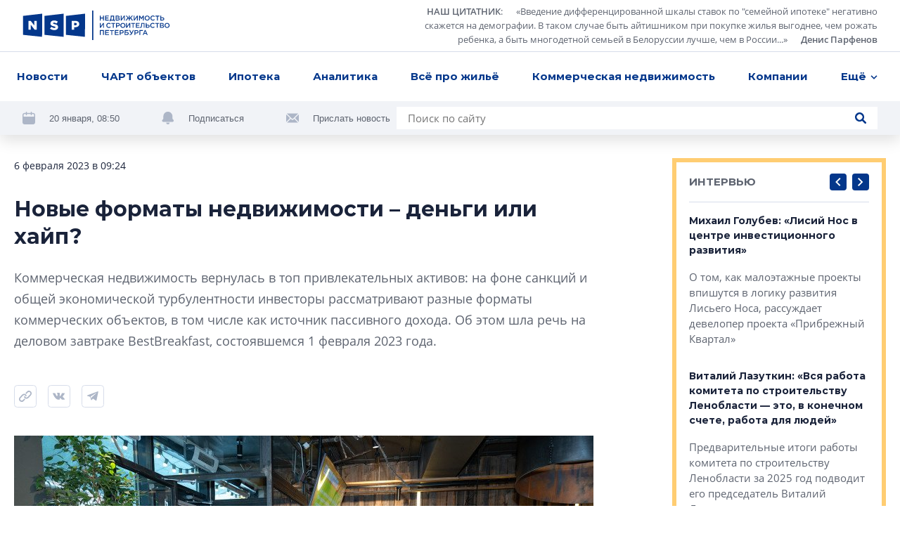

--- FILE ---
content_type: text/html; charset=utf-8
request_url: https://nsp.ru/35392-novye-formaty-nedvizimosti-dengi-ili-xaip
body_size: 27016
content:
<!DOCTYPE html><html lang="ru" dir="ltr"><head>
  <link rel="preconnect" href="https://admin.nsp.ru">
  <link rel="preconnect" href="https://ru-1.mirage-service.ru">
  <meta charset="utf-8">
  <meta name="zen-verification" content="eMpoUuGoo5NdJjzutcgqaYIMVFQS505OQKH1DJCz2ToinYqMyWzevR1A1rOQt1dE">
  <title>Новые форматы недвижимости – деньги или хайп?</title>
  <base href="/">
  <script>
    if ('serviceWorker' in navigator) {
      navigator.serviceWorker.register('./service-worker.js').then(function(registration) {
        // Registration was successful
        console.log('ServiceWorker registration successful with scope: ', registration.scope);
        registration.update();
      }).catch(function(err) {
        // registration failed :(
        console.log('ServiceWorker registration failed: ', err);
      });
    }
  </script>
  <!-- Google Tag Manager -->
  <script>(function (w, d, s, l, i) {
    w[l] = w[l] || [];
    w[l].push({
      'gtm.start':
        new Date().getTime(), event: 'gtm.js'
    });
    var f = d.getElementsByTagName(s)[0],
      j = d.createElement(s), dl = l != 'dataLayer' ? '&l=' + l : '';
    j.async = true;
    j.src =
      'https://www.googletagmanager.com/gtm.js?id=' + i + dl;
    f.parentNode.insertBefore(j, f);
  })(window, document, 'script', 'dataLayer', 'GTM-NHRBJDC');</script>
  <!-- End Google Tag Manager -->

  <meta name="viewport" content="width=device-width, initial-scale=1">
  <link rel="apple-touch-icon" sizes="180x180" href="assets/favicon/apple-touch-icon.png">
  <link rel="icon" type="image/png" sizes="32x32" href="assets/favicon/favicon-32x32.png">
  <link rel="icon" type="image/png" sizes="16x16" href="assets/favicon/favicon-16x16.png">
  <link rel="manifest" href="assets/favicon/site.webmanifest">
  <link rel="mask-icon" href="assets/favicon/safari-pinned-tab.svg" color="#032a6f">
  <link rel="shortcut icon" href="assets/favicon/favicon.ico">
  <meta name="msapplication-TileColor" content="#2b5797">
  <meta name="msapplication-config" content="assets/favicon/browserconfig.xml">
  <meta name="theme-color" content="#ffffff">
<style>*,*:before,*:after{box-sizing:border-box}html{font-family:sans-serif;line-height:1.15;-webkit-text-size-adjust:100%;-webkit-tap-highlight-color:rgba(0,0,0,0)}body{margin:0;font-family:-apple-system,BlinkMacSystemFont,Segoe UI,Roboto,Helvetica Neue,Arial,Noto Sans,Liberation Sans,sans-serif,"Apple Color Emoji","Segoe UI Emoji",Segoe UI Symbol,"Noto Color Emoji";font-size:1rem;font-weight:400;line-height:1.5;color:#212529;text-align:left;background-color:#fff}html{box-sizing:border-box;-ms-overflow-style:scrollbar}*,*:before,*:after{box-sizing:inherit}:root{--swiper-theme-color:#007aff}@font-face{font-family:OpenSans;src:url(/assets/fonts/OpenSans.woff2) format("woff2"),url(/assets/fonts/OpenSans.woff) format("woff");font-weight:400;font-style:normal;font-display:swap}@font-face{font-family:OpenSans;src:url(/assets/fonts/OpenSans-Semibold.woff2) format("woff2"),url(/assets/fonts/OpenSans-Semibold.woff) format("woff");font-weight:600;font-style:normal;font-display:swap}@font-face{font-family:OpenSans;src:url(/assets/fonts/OpenSans-Bold.woff2) format("woff2"),url(/assets/fonts/OpenSans-Bold.woff) format("woff");font-weight:700;font-style:normal;font-display:swap}*{box-sizing:border-box}html,body{width:100%;height:100%}body{font-size:15px;font-family:OpenSans,sans-serif;line-height:1.533333;color:#1a233a;background-color:#fff}</style><style>*,*:before,*:after{box-sizing:border-box}html{font-family:sans-serif;line-height:1.15;-webkit-text-size-adjust:100%;-webkit-tap-highlight-color:rgba(0,0,0,0)}aside,footer,header,nav{display:block}body{margin:0;font-family:-apple-system,BlinkMacSystemFont,Segoe UI,Roboto,Helvetica Neue,Arial,Noto Sans,Liberation Sans,sans-serif,"Apple Color Emoji","Segoe UI Emoji",Segoe UI Symbol,"Noto Color Emoji";font-size:1rem;font-weight:400;line-height:1.5;color:#212529;text-align:left;background-color:#fff}h1{margin-top:0;margin-bottom:.5rem}p{margin-top:0;margin-bottom:1rem}ul{margin-top:0;margin-bottom:1rem}ul ul{margin-bottom:0}blockquote{margin:0 0 1rem}strong{font-weight:bolder}a{color:#007bff;text-decoration:none;background-color:transparent}a:hover{color:#0056b3;text-decoration:underline}img{vertical-align:middle;border-style:none}svg{overflow:hidden;vertical-align:middle}button{border-radius:0}button:focus:not(:focus-visible){outline:0}input,button{margin:0;font-family:inherit;font-size:inherit;line-height:inherit}button,input{overflow:visible}button{text-transform:none}button,[type=button],[type=submit]{-webkit-appearance:button}button:not(:disabled),[type=button]:not(:disabled),[type=submit]:not(:disabled){cursor:pointer}button::-moz-focus-inner,[type=button]::-moz-focus-inner,[type=submit]::-moz-focus-inner{padding:0;border-style:none}html{box-sizing:border-box;-ms-overflow-style:scrollbar}*,*:before,*:after{box-sizing:inherit}.container{width:100%;padding-right:4px;padding-left:4px;margin-right:auto;margin-left:auto}@media (min-width: 768px){.container{max-width:720px}}@media (min-width: 992px){.container{max-width:936px}}@media (min-width: 1248px){.container{max-width:1248px}}.row{display:flex;flex-wrap:wrap;margin-right:-4px;margin-left:-4px}.col-xl-8,.col-xl-3,.col-lg-10,.col-lg-4,.col-lg-3,.col-lg-1,.col-md-12,.col-md-8,.col-md-6,.col-9,.col-3{position:relative;width:100%;padding-right:4px;padding-left:4px}.col-3{flex:0 0 25%;max-width:25%}.col-9{flex:0 0 75%;max-width:75%}@media (min-width: 768px){.col-md-6{flex:0 0 50%;max-width:50%}.col-md-8{flex:0 0 66.66666667%;max-width:66.66666667%}.col-md-12{flex:0 0 100%;max-width:100%}.offset-md-2{margin-left:16.66666667%}}@media (min-width: 992px){.col-lg-1{flex:0 0 8.33333333%;max-width:8.33333333%}.col-lg-3{flex:0 0 25%;max-width:25%}.col-lg-4{flex:0 0 33.33333333%;max-width:33.33333333%}.col-lg-10{flex:0 0 83.33333333%;max-width:83.33333333%}.offset-lg-0{margin-left:0}.offset-lg-1{margin-left:8.33333333%}}@media (min-width: 1248px){.col-xl-3{flex:0 0 25%;max-width:25%}.col-xl-8{flex:0 0 66.66666667%;max-width:66.66666667%}.offset-xl-0{margin-left:0}.offset-xl-1{margin-left:8.33333333%}}.d-none{display:none!important}@media (min-width: 768px){.d-md-none{display:none!important}.d-md-inline{display:inline!important}.d-md-block{display:block!important}.d-md-flex{display:flex!important}}@media (min-width: 1248px){.d-xl-block{display:block!important}}.align-items-end{align-items:flex-end!important}:root{--swiper-theme-color:#007aff}.swiper-container{margin-left:auto;margin-right:auto;position:relative;overflow:hidden;list-style:none;padding:0;z-index:1}.swiper-wrapper{position:relative;width:100%;height:100%;z-index:1;display:flex;transition-property:transform;box-sizing:content-box}.swiper-wrapper{transform:translateZ(0)}.swiper-slide{flex-shrink:0;width:100%;height:100%;position:relative;transition-property:transform}@font-face{font-family:Montserrat;src:url(/assets/fonts/Montserrat-Regular.woff2) format("woff2"),url(/assets/fonts/Montserrat-Regular.woff) format("woff");font-weight:400;font-style:normal;font-display:swap}@font-face{font-family:Montserrat;src:url(/assets/fonts/Montserrat-Medium.woff2) format("woff2"),url(/assets/fonts/Montserrat-Medium.woff) format("woff");font-weight:500;font-style:normal;font-display:swap}@font-face{font-family:Montserrat;src:url(/assets/fonts/Montserrat-SBold.woff2) format("woff2"),url(/assets/fonts/Montserrat-SBold.woff) format("woff");font-weight:600;font-style:normal;font-display:swap}@font-face{font-family:Montserrat;src:url(/assets/fonts/Montserrat-Bold.woff2) format("woff2"),url(/assets/fonts/Montserrat-Bold.woff) format("woff");font-weight:700;font-style:normal;font-display:swap}@font-face{font-family:OpenSans;src:url(/assets/fonts/OpenSans.woff2) format("woff2"),url(/assets/fonts/OpenSans.woff) format("woff");font-weight:400;font-style:normal;font-display:swap}@font-face{font-family:OpenSans;src:url(/assets/fonts/OpenSans-Semibold.woff2) format("woff2"),url(/assets/fonts/OpenSans-Semibold.woff) format("woff");font-weight:600;font-style:normal;font-display:swap}@font-face{font-family:OpenSans;src:url(/assets/fonts/OpenSans-Bold.woff2) format("woff2"),url(/assets/fonts/OpenSans-Bold.woff) format("woff");font-weight:700;font-style:normal;font-display:swap}.button{font-family:Montserrat;font-weight:500;background-color:#04378b;border-radius:4px;color:#fff;text-decoration:none!important;padding:12px 23px;line-height:1.6;text-align:center}.button,.control-button,.search-button{cursor:pointer;border:0;transition:background-color .2s ease}@media (hover: hover){.button:hover,.control-button:hover,.search-button:hover{background-color:#0654d5}}.button:active,.control-button:active,.search-button:active{background-color:#0545ae}.button:focus,.control-button:focus,.search-button:focus{outline:0}.button:disabled,.control-button:disabled,.search-button:disabled{opacity:.2;cursor:default}.control-button,.search-button{width:32px;height:32px;display:flex;align-items:center;justify-content:center;border-radius:4px;padding:10px}.search-button{padding:8px}.search-button.no-bg{background-color:transparent}.search-button.no-bg .icon{fill:#04378b}.search-button .icon{width:16px;height:16px;fill:#fff}.control-buttons{display:flex;align-items:center}.control-buttons>*:not(:last-child){margin-right:8px}.control-button{background-color:#04378b}.control-button .icon{width:100%;height:100%;fill:#fff}.control-button.small{width:24px;height:24px;padding:6px}.socials{display:flex;flex-wrap:wrap}.socials .rutube svg{width:26px;height:26px}.socials a{display:flex;align-items:center;justify-content:center;flex:0 0 48px;height:48px;width:48px;transition:background-color .2s ease;background-color:#f1f3f7}@media (hover: hover){.socials a:hover svg{fill:#fff}}@media (max-width: 767.98px){.socials a{flex:0 0 40px;height:40px;width:40px}}.socials svg{width:18px;height:18px;fill:#adb6c7}.socials.light a{background-color:#fff}@media (hover: hover){.vk:hover{background-color:#4a76a8!important}}@media (hover: hover){.telegram:hover{background-color:#1f9bdb!important}}@media (hover: hover){.youtube:hover{background-color:#ff0402!important}}.logo-link{margin-right:10px}.logo{width:210px;height:42px;fill:#04378b}@media (min-width: 768px) and (max-width: 991.98px){.logo{width:180px}}.logo-mini{width:76px;height:36px;fill:#04378b;margin-right:32px}.page-topline{display:flex;justify-content:space-between;align-items:center;margin-bottom:32px}@media (max-width: 991.98px){.page-topline{margin-bottom:20px}}.page-topline-info{display:flex;align-items:center}.page-topline-info>*:not(:last-child){margin-right:40px}@media (max-width: 767.98px){.page-topline-info>*:not(:last-child){margin-right:16px}}@media (max-width: 767.98px){.page-topline-info{width:100%}}.topline-info-item{font-size:14px;line-height:1.571;display:flex;align-items:center}.topline-info-item.topline-info-date{flex-shrink:0}.topline-info-item>*:not(:last-child){margin-right:8px}@media (max-width: 767.98px){.topline-info-item{font-size:12px;line-height:1.5}}.content-sidebar{display:grid;grid-template-columns:repeat(1,1fr);grid-gap:8px;grid-auto-rows:304px;min-height:0;min-width:0;grid-auto-flow:dense}.content-sidebar>*{min-width:0;height:initial}.content-sidebar .vertical{grid-row-end:span 2}.share-socials{display:flex;flex-wrap:wrap;margin-bottom:-12px;margin-top:16px}.share-socials>*:not(:last-child){margin-right:16px}.share-social{margin-bottom:12px}.share-social button{border:0;background-color:transparent;padding:0}.share-social-icon{width:32px;height:32px}*{box-sizing:border-box}.hidden{display:none!important}html,body{width:100%;height:100%}body{font-size:15px;font-family:OpenSans,sans-serif;line-height:1.533333;color:#1a233a;background-color:#fff}h1,.h5,.h6{font-weight:700;font-family:Montserrat,sans-serif;margin:0}button:focus{outline:0}h1{font-size:30px;line-height:1.3333}@media (max-width: 767.98px){h1{font-size:20px;line-height:1.59}}.h5{font-size:15px;line-height:1.6}.h6{font-size:14px;line-height:1.57}p{margin:0}img{max-width:100%;max-height:100%;display:block}ul{margin:0;padding:0;list-style-type:none}.link{color:#04378b;transition:opacity .2s ease}.link:hover{opacity:.75;text-decoration:none}@media (max-width: 767.98px){.container{padding:0 12px}}</style><link rel="stylesheet" href="styles.57ffc5a59a8d6dbd.css" media="print" onload="this.media='all'"><noscript><link rel="stylesheet" href="styles.57ffc5a59a8d6dbd.css"></noscript><style ng-transition="nsp">[_nghost-sc20]{min-height:100vh;display:flex;flex-direction:column}.content[_ngcontent-sc20]{padding-top:32px;flex:1 0 auto;display:flex;flex-direction:column;transition:opacity .3s linear}@media (max-width: 767.98px){.content[_ngcontent-sc20]{padding-top:0}}.loading[_ngcontent-sc20]{opacity:0}.fadeIn[_ngcontent-sc20]{animation:_ngcontent-sc20_fade-in .3s ease-in alternate}@keyframes _ngcontent-sc20_fade-in{0%{opacity:0}to{opacity:1}}</style><style ng-transition="nsp">.overlay[_ngcontent-sc18]{position:fixed;inset:0;z-index:2000;background-color:#1a233abf}*[_ngcontent-sc18]:not(.overlay){position:fixed;top:50%;left:50%;transform:translate(-50%,-50%);z-index:2001}</style><script class="structured-data-global" type="application/ld+json">{"@context":"http://schema.org","@type":"WebSite","url":"https://nsp.ru","potentialAction":{"@type":"SearchAction","target":"https://nsp.ru/search/?search={query}","query-input":"required name=query"}}</script><style ng-transition="nsp">header[_ngcontent-sc6]{background-color:#fff;position:fixed;z-index:50;top:0;left:0;right:0;box-shadow:0 8px 20px #0000001f}header[_ngcontent-sc6]   app-topline-advertising[_ngcontent-sc6]{z-index:60;position:relative}[_nghost-sc6]{display:block;position:absolute;top:0;left:0;width:100%}@media (max-width: 767.98px){[_nghost-sc6]{position:fixed;z-index:50;background-color:#fff}}.header-top[_ngcontent-sc6]{padding:7px 32px;display:flex;justify-content:space-between;align-items:center;border-bottom:1px solid #D7DDEA}@media (max-width: 767.98px){.header-top[_ngcontent-sc6]{padding:8px 12px}}.quote[_ngcontent-sc6]{display:flex;align-items:center}@media (max-width: 767.98px){.quote[_ngcontent-sc6]{display:none}}.quote[_ngcontent-sc6] > *[_ngcontent-sc6]:not(:last-child){margin-right:24px}.quote[_ngcontent-sc6]   .author[_ngcontent-sc6]{margin-left:16px}.quote-text[_ngcontent-sc6]{display:flex;align-items:flex-start}.quote-text[_ngcontent-sc6]   .section-link[_ngcontent-sc6]{margin-right:16px}.quote-text[_ngcontent-sc6]{margin:0;max-width:654px;text-align:right;font-size:13px;line-height:1.54;color:#5e6470}.quote-text[_ngcontent-sc6]   p[_ngcontent-sc6]{display:inline}.quote[_ngcontent-sc6]   a[_ngcontent-sc6]{color:inherit;display:inline;font-style:normal;font-weight:600}.avatar[_ngcontent-sc6]{width:56px;height:56px;flex:0 0 56px;filter:grayscale(100%)}.avatar[_ngcontent-sc6]     img{width:100%;height:100%;object-fit:cover;border-radius:50%}.header-menu[_ngcontent-sc6]{padding:0 16px;background-color:#fff;position:relative;z-index:5}@media (max-width: 767.98px){.header-menu[_ngcontent-sc6]{padding-right:0;padding-left:0}}.menu[_ngcontent-sc6]{position:relative;display:flex;align-items:center;justify-content:space-between}.navigation[_ngcontent-sc6]{flex:1;max-width:100%;display:flex;justify-content:space-between}@media (min-width: 768px){.navigation[_ngcontent-sc6]{margin-right:-48px;transition:margin-right .3s linear}.navigation.fixed[_ngcontent-sc6]{margin-right:0}}.navigation-list[_ngcontent-sc6]{display:flex;max-width:100%;align-items:center;justify-content:space-between}.navigation-list.for-calculate[_ngcontent-sc6]{position:fixed;opacity:0;top:100%;left:0;z-index:-5}.navigation-list[_ngcontent-sc6] > li[_ngcontent-sc6]{flex-shrink:0;padding:14px 8px;font-family:Montserrat;font-weight:700;position:relative}.navigation-list[_ngcontent-sc6] > li[_ngcontent-sc6]:first-child{padding-left:0}.navigation-list[_ngcontent-sc6]   .more[_ngcontent-sc6], .navigation-list[_ngcontent-sc6]   .more[_ngcontent-sc6]   .dropdown-btn[_ngcontent-sc6]{padding-right:0}.navigation-list[_ngcontent-sc6]   li.highlight[_ngcontent-sc6] > a[_ngcontent-sc6]{background-color:#04378b;color:#fff;text-decoration:none}.navigation-list[_ngcontent-sc6]   li.highlight[_ngcontent-sc6]   .dropdown-btn[_ngcontent-sc6]{color:#1a233a}.navigation-list[_ngcontent-sc6]   li[_ngcontent-sc6]:active > a[_ngcontent-sc6], .navigation-list[_ngcontent-sc6]   li[_ngcontent-sc6]:active > .dropdown-btn[_ngcontent-sc6]{color:#1a233a!important}.navigation-list[_ngcontent-sc6]   li[_ngcontent-sc6]:active > .dropdown-btn[_ngcontent-sc6]   svg[_ngcontent-sc6]{fill:#1a233a!important}@media (max-width: 767.98px){.navigation-list[_ngcontent-sc6]   li[_ngcontent-sc6]{font-size:13px;line-height:1.54;padding:4px 0}.navigation-list[_ngcontent-sc6]   li[_ngcontent-sc6]:first-child{margin-left:4px}.navigation-list[_ngcontent-sc6]   li[_ngcontent-sc6]:last-child{margin-right:4px}}.navigation-list[_ngcontent-sc6]   a[_ngcontent-sc6], .navigation-list[_ngcontent-sc6]   .dropdown-btn[_ngcontent-sc6]{border-radius:4px;padding:10px 8px;display:inline-block;color:#04378b;transition:opacity .2s ease}.navigation-list[_ngcontent-sc6]   a[_ngcontent-sc6]:hover, .navigation-list[_ngcontent-sc6]   .dropdown-btn[_ngcontent-sc6]:hover{opacity:.7;text-decoration:none}@media (max-width: 767.98px){.navigation-list[_ngcontent-sc6]   a[_ngcontent-sc6], .navigation-list[_ngcontent-sc6]   .dropdown-btn[_ngcontent-sc6]{padding:10px 8px}}.dropdown-btn[_ngcontent-sc6]{display:flex;align-items:center;background-color:transparent;border:0;padding:0;font-weight:700}.dropdown-btn[_ngcontent-sc6]:focus{outline:0}.dropdown-btn[_ngcontent-sc6]:hover   svg[_ngcontent-sc6]{fill:#04378b}.dropdown-btn[_ngcontent-sc6]   svg[_ngcontent-sc6]{width:10px;height:6px;fill:#04378b;transform-origin:50% 50%;transition:fill .2s ease}.dropdown-btn[_ngcontent-sc6]   svg.rotated[_ngcontent-sc6]{transform:rotate(180deg)}.dropdown-btn[_ngcontent-sc6]   span[_ngcontent-sc6]{margin-right:6px}.dropdown[_ngcontent-sc6]{z-index:50;position:absolute;right:-32px;top:100%;width:100vw;max-width:240px;box-shadow:0 6px 16px #00000029;padding:16px 0;background-color:#fff;opacity:0;visibility:hidden;transition:opacity .2s ease,visibility .2s ease}.dropdown.visible[_ngcontent-sc6]{visibility:visible;opacity:1}.dropdown-list[_ngcontent-sc6]   li[_ngcontent-sc6]{line-height:1.6;padding:0 8px}.dropdown-list[_ngcontent-sc6]   a[_ngcontent-sc6]{padding:8px 16px;font-weight:500}.hidden-search[_ngcontent-sc6]{position:absolute;top:-1px;left:0;width:100%;height:100%;display:flex;align-items:center;background-color:#fff;z-index:5}.hidden-search[_ngcontent-sc6]   .search[_ngcontent-sc6]{max-width:100%;flex:1}.hidden-search[_ngcontent-sc6]   input[_ngcontent-sc6]{background-color:#f1f3f7}.mobile-hidden-search[_ngcontent-sc6]{padding:8px 12px}.mobile-hidden-search[_ngcontent-sc6]   .close-search[_ngcontent-sc6]{margin-left:9px;width:28px;height:28px}.mobile-hidden-search[_ngcontent-sc6]   .search-button[_ngcontent-sc6]{right:7px}.search[_ngcontent-sc6]{width:100%;max-width:684px;background-color:#fff;display:flex;align-items:center;position:relative}@media (min-width: 768px) and (max-width: 991.98px){.search[_ngcontent-sc6]{max-width:100%}}.search[_ngcontent-sc6]   input[_ngcontent-sc6]{flex:1;padding:5px 40px 5px 16px;border:0}.search[_ngcontent-sc6]   input[_ngcontent-sc6]:focus{outline:0}.search[_ngcontent-sc6]   .button[_ngcontent-sc6]{padding:8px 16px}.search-button.short-button[_ngcontent-sc6]{position:absolute;top:50%;right:16px;transform:translateY(-50%);width:16px;height:16px;padding:0}.search-button.short-button[_ngcontent-sc6]:hover{background-color:transparent}.search-button.short-button[_ngcontent-sc6]:hover   .icon[_ngcontent-sc6]{fill:#04378b}.search-close[_ngcontent-sc6]{border:0;background-color:transparent;padding:0;line-height:0}.search-close[_ngcontent-sc6]:focus{outline:0}.search-close[_ngcontent-sc6]{width:16px;height:16px}.search-close[_ngcontent-sc6]   svg[_ngcontent-sc6]{fill:#5e6470;width:10px;height:10px}.header-bottom[_ngcontent-sc6]{padding:8px 32px;margin-top:-49px;background-color:#f1f3f7;display:flex;justify-content:space-between;transition:margin-top .3s linear}@media (min-width: 768px) and (max-width: 991.98px){.header-bottom[_ngcontent-sc6]{padding:16px 32px}}@media (max-width: 991.98px){.header-bottom[_ngcontent-sc6]{flex-wrap:wrap}}.header-bottom.visible[_ngcontent-sc6]{margin-top:0}.header-actions[_ngcontent-sc6]{display:flex;align-items:center;flex-wrap:wrap;margin-bottom:-8px}.header-actions[_ngcontent-sc6] > *[_ngcontent-sc6]:not(:last-child){margin-right:60px}@media (max-width: 1247.98px){.header-actions[_ngcontent-sc6]{flex-shrink:0;margin-right:30px}.header-actions[_ngcontent-sc6] > *[_ngcontent-sc6]:not(:last-child){margin-right:30px}}@media (max-width: 767.98px){.header-actions[_ngcontent-sc6] > *[_ngcontent-sc6]:not(:last-child){margin-right:0}}@media (max-width: 991.98px){.header-actions[_ngcontent-sc6]{width:100%;justify-content:center;margin-top:2px;margin-bottom:10px}}.header-action[_ngcontent-sc6]{display:flex;align-items:center;color:#5e6470;margin-bottom:8px}.header-action[_ngcontent-sc6] > *[_ngcontent-sc6]:not(:last-child){margin-right:20px}.header-action[_ngcontent-sc6]   svg[_ngcontent-sc6]{width:18px;height:18px;fill:#adb6c7}.header-action[_ngcontent-sc6]   a[_ngcontent-sc6]{color:#032d72}@media (max-width: 991.98px){.header-action[_ngcontent-sc6]{margin-bottom:0}}.header-action-text[_ngcontent-sc6]{color:#04378b;font-size:13px;background-color:transparent;border:0;padding:0;font-family:Open Sans,sans-serif}.header-action-text[_ngcontent-sc6]{color:#5e6470}.scrolled-search-btn[_ngcontent-sc6]{margin-left:32px}@media (min-width: 768px){.scrolled-search-btn[_ngcontent-sc6]{transform:translate(108px);transition:transform .3s linear}.scrolled-search-btn.visible[_ngcontent-sc6]{transform:translate(0)}}@media (max-width: 767.98px){.logo-mini[_ngcontent-sc6]{width:66px;height:31px}}@media (min-width: 768px){.logo-mini[_ngcontent-sc6]{margin-left:-108px;transition:margin-left .3s linear}.logo-mini.visible[_ngcontent-sc6]{margin-left:0}}.menu-trigger[_ngcontent-sc6]{width:20px;height:20px;display:flex;align-items:center;padding:0;background-color:transparent;border:0;justify-content:center}.menu-trigger[_ngcontent-sc6]   svg[_ngcontent-sc6]{width:20px;height:19px;fill:#04378b}.mobile-search-trigger[_ngcontent-sc6]{margin-right:24px;width:16px;height:16px;background-color:transparent;border:0;padding:0;margin-left:auto}.mobile-search-trigger[_ngcontent-sc6]   svg[_ngcontent-sc6]{width:16px;height:16px;fill:#04378b;vertical-align:top}.close-search[_ngcontent-sc6]{width:32px;height:32px;border-radius:4px;margin-left:30px;border:1px solid #D7DDEA;display:flex;align-items:center;justify-content:center;background-color:transparent}.close-search[_ngcontent-sc6]   svg[_ngcontent-sc6]{width:10px;height:10px;fill:#5e6470}.top-wrapper[_ngcontent-sc6]{position:relative}</style><style ng-transition="nsp">.footer[_ngcontent-sc7]{background-color:#f1f3f7}@media (max-width: 767.98px){.footer[_ngcontent-sc7]{padding:0 12px}}.footer-top[_ngcontent-sc7]{padding:40px 0 41px;border-bottom:1px solid #D7DDEA;position:relative}@media (max-width: 767.98px){.footer-top[_ngcontent-sc7]{border-bottom:0;padding:24px 0}}.logo[_ngcontent-sc7]{margin-bottom:40px}@media (max-width: 767.98px){.logo[_ngcontent-sc7]{width:187px;height:38px;margin-bottom:24px}}.certificate-text[_ngcontent-sc7]{font-size:14px;line-height:1.57;font-family:Montserrat,sans-serif}@media (max-width: 767.98px){.certificate-text[_ngcontent-sc7]{font-size:13px;line-height:1.54;margin-bottom:24px}}.footer-title[_ngcontent-sc7]{color:#5e6470;margin-bottom:32px;font-weight:400}.footer-links[_ngcontent-sc7]{column-count:2;margin-bottom:-24px}@media (min-width: 768px) and (max-width: 991.98px){.footer-links[_ngcontent-sc7]{margin-bottom:40px}}@media (max-width: 767.98px){.footer-links[_ngcontent-sc7]{margin-bottom:8px;padding-right:27px;page-break-inside:avoid}}.footer-links[_ngcontent-sc7]   li[_ngcontent-sc7]{margin-bottom:24px}@media (max-width: 767.98px){.footer-links[_ngcontent-sc7]   li[_ngcontent-sc7]{margin-bottom:16px;display:inline-block}}.footer-links[_ngcontent-sc7]   a[_ngcontent-sc7]{display:inline-block;color:#1a233a;font-family:Montserrat,sans-serif;font-weight:700;transition:color .2s ease}.footer-links[_ngcontent-sc7]   a[_ngcontent-sc7]:hover{color:#04378b;text-decoration:none}@media (max-width: 767.98px){.footer-links[_ngcontent-sc7]   a[_ngcontent-sc7]{font-size:13px;line-height:1.54}}.footer-item[_ngcontent-sc7]{display:flex;flex-direction:column}.footer-item.content-center[_ngcontent-sc7]{align-items:center}.footer-item.content-end[_ngcontent-sc7]{align-items:flex-end;text-align:right}@media (min-width: 768px) and (max-width: 991.98px){.footer-item.content-end[_ngcontent-sc7]{align-items:center;text-align:center}}@media (max-width: 767.98px){.footer-item.content-end[_ngcontent-sc7]{align-items:flex-start;text-align:left}}.footer-content[_ngcontent-sc7]{max-width:310px;width:100%}.socials[_ngcontent-sc7]{margin-bottom:auto;margin-top:auto}.socials[_ngcontent-sc7] > *[_ngcontent-sc7]:not(:last-child){margin-right:8px}@media (max-width: 767.98px){.socials[_ngcontent-sc7]{width:100%}}.footer-bottom[_ngcontent-sc7]{padding:24px 0 32px}@media (min-width: 768px) and (max-width: 991.98px){.footer-bottom[_ngcontent-sc7]{padding:24px 0 16px}}@media (max-width: 767.98px){.footer-bottom[_ngcontent-sc7]{padding:0 0 24px}}.footer-bottom[_ngcontent-sc7]   .footer-item[_ngcontent-sc7]{font-size:13px;line-height:1.69}@media (min-width: 768px) and (max-width: 991.98px){.footer-bottom[_ngcontent-sc7]   .footer-item[_ngcontent-sc7]{margin-bottom:16px}.footer-bottom[_ngcontent-sc7]   .footer-item.footer-age[_ngcontent-sc7]{margin-bottom:0}}.footer-bottom[_ngcontent-sc7]   .content-center[_ngcontent-sc7]   .footer-bottom-text[_ngcontent-sc7]{max-width:350px}@media (max-width: 767.98px){.copyright[_ngcontent-sc7]{margin-bottom:16px}}.copyright-text[_ngcontent-sc7]{margin-bottom:16px;font-weight:600}@media (max-width: 767.98px){.copyright-text[_ngcontent-sc7]{font-weight:400;font-size:12px;line-height:1.5}}.footer-age[_ngcontent-sc7]   p[_ngcontent-sc7]{font-family:Montserrat,sans-serif;line-height:1.385;font-size:26px}@media (max-width: 767.98px){.footer-age[_ngcontent-sc7]{text-align:right}}.padding-left[_ngcontent-sc7]{padding-left:58px}@media (max-width: 767.98px){.padding-left[_ngcontent-sc7]{padding-left:0}}@media (max-width: 767.98px){.footer-bottom-text[_ngcontent-sc7]{font-size:12px;line-height:1.5}}</style><meta property="og:image" content="https://admin.nsp.ru/storage/medialibrary/65921/conversions/BestBreakfast_-01.02.2023-cropped-original-1675665744.jpg"><meta property="og:type" content="website"><style ng-transition="nsp">app-article[_ngcontent-sc50]{display:block}@media (min-width: 768px){app-article[_ngcontent-sc50]{margin-top:64px}}@media (max-width: 767.98px){app-article[_ngcontent-sc50]{margin-top:32px}}app-article[_ngcontent-sc50]:first-child{margin-top:0}.article-feed[_ngcontent-sc50]{padding-bottom:40px}</style><link rel="canonical" href="https://nsp.ru/35392-novye-formaty-nedvizimosti-dengi-ili-xaip"><meta property="og:url" content="https://nsp.ru/35392-novye-formaty-nedvizimosti-dengi-ili-xaip"><script class="structured-data-page" type="application/ld+json">{"@context":"https://schema.org","@type":"Article","name":"Новые форматы недвижимости – деньги или хайп?","description":"Коммерческая недвижимость вернулась в топ привлекательных активов: на фоне санкций и общей экономической турбулентности инвесторы рассматривают разные форматы коммерческих объектов, в том числе как источник пассивного дохода. Об этом шла речь на деловом завтраке BestBreakfast, состоявшемся 1 февраля 2023 года.","author":"","datePublished":"2023-02-06T09:24:06+0000","interactionStatistic":[{"@type":"InteractionCounter","interactionType":"https://schema.org/CommentAction","userInteractionCount":0}]}</script><meta property="og:title" content="Новые форматы недвижимости – деньги или хайп?"><meta name="description" content="Коммерческая недвижимость вернулась в топ привлекательных активов. К такому выводу пришли участники делового завтрака BestBreakfast, состоявшегося 1 февраля 2023 года"><meta name="keywords" content="коммерческая недвижимость, инвесторы, коммерческие объекты, пассивный доход, BestBreakfast, БестЪ"><style ng-transition="nsp">.hashtags[_ngcontent-sc49]{display:flex;align-items:center;flex-wrap:wrap;margin-top:16px}@media (max-width: 767.98px){.hashtags[_ngcontent-sc49]{font-size:14px}}.hashtags[_ngcontent-sc49] > *[_ngcontent-sc49]:not(:last-child){margin-right:24px}.topline-info-item.topline-author[_ngcontent-sc49] > *[_ngcontent-sc49]:not(:last-child){margin-right:0}.preview-text[_ngcontent-sc49]{margin-bottom:32px;font-size:18px;line-height:1.705;color:#5e6470}.hashtags[_ngcontent-sc49]{margin-bottom:-16px}.hashtag[_ngcontent-sc49]{display:block;color:#04378b;margin-bottom:16px}.bot[_ngcontent-sc49]{margin-top:40px}@media (min-width: 992px) and (max-width: 1247.98px){.page-content[_ngcontent-sc49]{padding-right:7px}}@media (max-width: 767.98px){.page-content[_ngcontent-sc49]{padding-top:16px}}.mobile-title[_ngcontent-sc49]{width:100%;margin-bottom:12px}@media (max-width: 767.98px){.page-topline[_ngcontent-sc49]{flex-wrap:wrap}}.share-area[_ngcontent-sc49]{display:flex;align-items:center}@media (min-width: 768px){.share-area[_ngcontent-sc49]{margin-bottom:40px}}@media (max-width: 767.98px){.share-area[_ngcontent-sc49]{margin-bottom:24px}}.share-area[_ngcontent-sc49]   app-share[_ngcontent-sc49]{margin-bottom:0}.share-area[_ngcontent-sc49]   .comments-count[_ngcontent-sc49]{margin-left:auto}.comments-count[_ngcontent-sc49]   span[_ngcontent-sc49]{font-family:Montserrat,sans-serif;font-weight:700;color:#04378b}@media (max-width: 767.98px){.comments-count[_ngcontent-sc49]   span[_ngcontent-sc49]{order:-1;font-weight:400;margin-right:8px}}.comments-count[_ngcontent-sc49] > *[_ngcontent-sc49]:not(:last-child){margin-right:8px}@media (max-width: 767.98px){.comments-count[_ngcontent-sc49] > *[_ngcontent-sc49]:not(:last-child){margin-right:0}}@media (max-width: 767.98px){.comments-count[_ngcontent-sc49]{display:flex;align-items:center}}.comments-count[_ngcontent-sc49]   .comment-icon[_ngcontent-sc49]{width:14px;height:14px;fill:#adb6c7}.event-info[_ngcontent-sc49]{position:relative;margin-bottom:40px;background-color:#04378b}.event-info[_ngcontent-sc49]   .event-date[_ngcontent-sc49]{font-weight:700}@media (max-width: 767.98px){.event-info[_ngcontent-sc49]   .event-date[_ngcontent-sc49]{font-size:14px;line-height:1.571}}.event-info[_ngcontent-sc49]   .info-background[_ngcontent-sc49]     img{position:absolute;top:0;left:0;width:100%;height:100%;object-fit:cover;z-index:0;opacity:.3}.event-info[_ngcontent-sc49]   .info-content[_ngcontent-sc49]{padding:32px 40px 40px;position:relative}@media (max-width: 767.98px){.event-info[_ngcontent-sc49]   .info-content[_ngcontent-sc49]{padding:24px 12px}}.event-info[_ngcontent-sc49]   .info-bottom[_ngcontent-sc49]{display:flex;justify-content:space-between;align-items:center}.event-info[_ngcontent-sc49]   .info-bottom[_ngcontent-sc49]   .button[_ngcontent-sc49]{padding-left:33px;padding-right:33px}@media (max-width: 991.98px){.event-info[_ngcontent-sc49]   .info-bottom[_ngcontent-sc49]{flex-direction:column;justify-content:flex-start;align-items:flex-start}}@media (max-width: 767.98px){.event-info[_ngcontent-sc49]   .event-type-name[_ngcontent-sc49]{font-size:13px;line-height:1.54}}@media (max-width: 767.98px){.event-info[_ngcontent-sc49]   .info-bottom-right[_ngcontent-sc49]{width:100%}.event-info[_ngcontent-sc49]   .info-bottom-right[_ngcontent-sc49]   .button[_ngcontent-sc49]{width:100%;padding:9px 24px}}.event-info[_ngcontent-sc49]   .info-bottom-left[_ngcontent-sc49]{color:#fff;font-family:Montserrat,sans-serif;font-size:17px;line-height:1.59}.event-info[_ngcontent-sc49]   .info-bottom-left[_ngcontent-sc49] > *[_ngcontent-sc49]:not(:last-child){margin-bottom:8px}@media (max-width: 991.98px){.event-info[_ngcontent-sc49]   .info-bottom-left[_ngcontent-sc49]{width:100%;margin-bottom:24px}}.event-info[_ngcontent-sc49]   .h1[_ngcontent-sc49]{max-width:760px;margin-bottom:88px}@media (max-width: 991.98px){.event-info[_ngcontent-sc49]   .h1[_ngcontent-sc49]{margin-bottom:77px}}@media (max-width: 767.98px){.event-info[_ngcontent-sc49]{margin:0 -12px 24px}}.event-contact-card[_ngcontent-sc49]{padding:24px 24px 27px;border:1px solid #D7DDEA;width:100%}@media (max-width: 1247.98px){.event-contact-card[_ngcontent-sc49]{margin-bottom:24px}}.event-contact-card[_ngcontent-sc49]   .link[_ngcontent-sc49]{word-break:break-all}.event-contact-card[_ngcontent-sc49]   .h6[_ngcontent-sc49]{margin-bottom:16px}@media (min-width: 768px) and (max-width: 1247.98px){.event-contact-card[_ngcontent-sc49]   .list[_ngcontent-sc49]{display:flex;flex-wrap:wrap;align-items:center}}@media (min-width: 992px) and (max-width: 1247.98px){.event-contact-card[_ngcontent-sc49]   .list[_ngcontent-sc49]   .contact-card-item[_ngcontent-sc49]{margin-bottom:0;width:25%}}@media (min-width: 768px) and (max-width: 991.98px){.event-contact-card[_ngcontent-sc49]   .list[_ngcontent-sc49]   .contact-card-item[_ngcontent-sc49]{margin-bottom:0;width:33%}}.event-contact-card[_ngcontent-sc49]   .contact-card-item[_ngcontent-sc49]{display:flex;align-items:center;margin-bottom:24px;padding-left:4px}.event-contact-card[_ngcontent-sc49]   .contact-card-icon[_ngcontent-sc49]{margin-right:21px;fill:#adb6c7;flex-shrink:0}.event-contact-card[_ngcontent-sc49]   .geolocation[_ngcontent-sc49]{width:13px;height:18px;margin-bottom:auto;margin-top:4px}.event-contact-card[_ngcontent-sc49]   .phone[_ngcontent-sc49]{width:14px;height:16px}.event-contact-card[_ngcontent-sc49]   .mail[_ngcontent-sc49]{width:16px;height:12px}.event-contact-card[_ngcontent-sc49]   .web[_ngcontent-sc49]{width:16px;height:16px}.event-contact-card[_ngcontent-sc49]   .contact-card-phone[_ngcontent-sc49]{color:#1a233a}@media (min-width: 992px) and (max-width: 1247.98px){.event-contact-card[_ngcontent-sc49]   .socials[_ngcontent-sc49]{margin-left:auto}}@media (min-width: 768px) and (max-width: 991.98px){.event-contact-card[_ngcontent-sc49]   .socials[_ngcontent-sc49]{margin-top:32px}}.event-contact-card[_ngcontent-sc49]   .socials[_ngcontent-sc49]   a[_ngcontent-sc49]{flex:0 0 40px;height:40px;width:40px}.event-contact-card[_ngcontent-sc49]   .socials[_ngcontent-sc49] > *[_ngcontent-sc49]:not(:last-child){margin-right:16px}.content-sidebar[_ngcontent-sc49]{grid-auto-rows:auto}@media (min-width: 768px) and (max-width: 991.98px){.content-sidebar[_ngcontent-sc49]{margin-bottom:48px}}.sticky-sidebar[_ngcontent-sc49]{margin-top:8px;position:sticky;top:200px;margin-bottom:40px}.read-also[_ngcontent-sc49]{margin-top:16px;background-color:#f1f3f7}.read-also[_ngcontent-sc49]     .carousel-wrapper{padding:40px 0 48px;margin-bottom:0}.bot[_ngcontent-sc49]   .page-topline-info[_ngcontent-sc49]{margin-top:16px}app-comments[_ngcontent-sc49]{margin-top:32px}.social-buttons-footer[_ngcontent-sc49]{display:flex;width:100%;gap:32px;margin-top:32px}@media (max-width: 767.98px){.social-buttons-footer[_ngcontent-sc49]{gap:8px;flex-direction:column}}.social-buttons-footer[_ngcontent-sc49] > *[_ngcontent-sc49]{flex:1;text-decoration:none}.social-buttons-footer[_ngcontent-sc49] > *[_ngcontent-sc49]   button[_ngcontent-sc49]{width:100%;gap:8px;display:inline-flex;justify-content:center}.social-buttons-footer[_ngcontent-sc49] > *[_ngcontent-sc49]   button[_ngcontent-sc49]   svg[_ngcontent-sc49]{fill:#fff;width:24px;height:24px}.erid[_ngcontent-sc49]{margin-top:24px;text-align:right}</style><style ng-transition="nsp">[_nghost-sc48]{display:flex;align-items:center;justify-content:space-between}</style><style ng-transition="nsp">[_nghost-sc40]{display:block}[_nghost-sc40] > *[_ngcontent-sc40]{display:block}[_nghost-sc40] > *[_ngcontent-sc40]:nth-child(n+2){margin-top:26px}[_nghost-sc40] > *[_ngcontent-sc40]:not(app-text-block):not(.float-left):not(.float-right):before{content:"";clear:both;display:table}[_nghost-sc40]:after{content:"";clear:both;display:table}@media (min-width: 768px){.float-left[_ngcontent-sc40]{float:left;position:relative;margin-right:32px;margin-bottom:26px}}@media (max-width: 767.98px){.float-left[_ngcontent-sc40]{width:100%}}@media (min-width: 768px){.float-right[_ngcontent-sc40]{float:right;position:relative;margin-left:32px;margin-bottom:26px}}@media (max-width: 767.98px){.float-right[_ngcontent-sc40]{width:100%}}.full-width[_ngcontent-sc40]{width:100%}.button-block[_ngcontent-sc40]{display:flex;flex-wrap:wrap;align-items:center;justify-content:center}.button-block[_ngcontent-sc40]   a[_ngcontent-sc40]{font-size:16px;padding:12px 24px}@media (max-width: 767.98px){.button-block[_ngcontent-sc40]   a[_ngcontent-sc40]{display:block;width:100%}.button-block[_ngcontent-sc40]   a[_ngcontent-sc40]:nth-child(n+2){margin-top:24px}}@media (min-width: 768px){.button-block[_ngcontent-sc40]   a[_ngcontent-sc40]{display:inline-block}.button-block[_ngcontent-sc40]   a[_ngcontent-sc40]:nth-child(n+2){margin-left:24px}}@media (min-width: 768px){app-company-card[_ngcontent-sc40], app-person-card[_ngcontent-sc40], app-object-card[_ngcontent-sc40], app-video-card[_ngcontent-sc40], app-material-card[_ngcontent-sc40]{width:306px}}@media (min-width: 768px){app-video-card.float-left[_ngcontent-sc40]:not(.vertical), app-video-card.float-right[_ngcontent-sc40]:not(.vertical), app-material-card.float-left[_ngcontent-sc40]:not(.short):not(.vertical), app-material-card.float-right[_ngcontent-sc40]:not(.short):not(.vertical){height:306px}}@media (min-width: 768px){app-video-card.float-left.vertical[_ngcontent-sc40], app-video-card.float-right.vertical[_ngcontent-sc40], app-material-card.float-left[_ngcontent-sc40]:not(.short).vertical, app-material-card.float-right[_ngcontent-sc40]:not(.short).vertical{height:620px}}@media (min-width: 768px){app-image-block.float-left[_ngcontent-sc40], app-image-block.float-right[_ngcontent-sc40]{max-width:50%}}@media (min-width: 768px){app-location-block.float-left[_ngcontent-sc40], app-location-block.float-right[_ngcontent-sc40]{width:50%}}app-video-card.full-width[_ngcontent-sc40]{position:relative;display:flex;flex-direction:column}@media (min-width: 768px){app-video-card.full-width[_ngcontent-sc40]{padding-bottom:56.25%}}@media (max-width: 767.98px){app-video-card.full-width[_ngcontent-sc40]{padding-bottom:100%}}app-video-card.full-width[_ngcontent-sc40]     .card-wrapper{position:absolute;inset:0}.caption[_ngcontent-sc40]{margin-bottom:8px;color:#686e7b;font-size:14px;line-height:1.571;text-align:right}@media (max-width: 767.98px){.caption[_ngcontent-sc40]{font-size:13px;line-height:1.54;margin-top:8px}}</style><style ng-transition="nsp">.banner[_ngcontent-sc38] > a[_ngcontent-sc38]{display:flex;justify-content:center;align-items:center;width:100%}.banner[_ngcontent-sc38]     img{width:100%}@media (min-width: 1248px){iframe[_ngcontent-sc38]{width:825px;height:158px}}@media (min-width: 992px) and (max-width: 1247.98px){iframe[_ngcontent-sc38]{width:768px;height:147px}}@media (min-width: 768px) and (max-width: 991.98px){iframe[_ngcontent-sc38]{width:712px;height:136px}}@media (max-width: 767.98px){iframe[_ngcontent-sc38]{width:743px;min-width:743px;height:142px}}a[_ngcontent-sc38]{position:relative}a[_ngcontent-sc38]   .tag[_ngcontent-sc38]{position:absolute;top:8px;left:8px;font-size:9px;line-height:1.54;color:#5e6470;background-color:#fff;border:1px solid #D7DDEA;border-radius:16px;display:flex;align-items:center;justify-content:space-between;padding:0 8px;z-index:100}app-erid-menu[_ngcontent-sc38]{position:absolute;top:8px;right:8px}</style><style ng-transition="nsp">.card-wrapper[_ngcontent-sc47]{display:block;position:relative;height:100%}.card-wrapper[_ngcontent-sc47]:hover{text-decoration:none}.h5[_ngcontent-sc47]{line-height:22px}.card-top[_ngcontent-sc47]{display:flex;justify-content:space-between;align-items:flex-start;position:absolute;top:0;padding:16px 16px 0;min-height:44px;width:100%;left:0;z-index:2}.card-top.static[_ngcontent-sc47]{position:static;padding:0}.card-footer[_ngcontent-sc47]{color:#686e7b;font-size:13px;display:flex;align-items:center;justify-content:flex-end;position:absolute;bottom:12px;right:16px}.card-footer.light[_ngcontent-sc47]{color:#fff}.card-footer.light[_ngcontent-sc47]   svg[_ngcontent-sc47]{fill:#fff}@media (max-width: 767.98px){.card-footer[_ngcontent-sc47]{font-size:12px;line-height:1.5}}img[_ngcontent-sc47]{width:100%;height:100%;object-fit:cover}.background-img[_ngcontent-sc47]{position:absolute;inset:0}.background-img[_ngcontent-sc47]     img{width:100%;height:100%;object-fit:cover}.card-overlay[_ngcontent-sc47]{position:absolute;inset:0;z-index:1;transition:background-color .2s ease}.date[_ngcontent-sc47], .tag[_ngcontent-sc47]{margin-bottom:0;font-size:13px;line-height:1.54;color:#fff}.date[_ngcontent-sc47]{padding-top:4px;margin-right:8px}.tag[_ngcontent-sc47]{border:1px solid #D7DDEA;border-radius:16px;display:flex;align-items:center;justify-content:space-between;padding:3px 14px}.emoji[_ngcontent-sc47]{margin-right:8px}[_nghost-sc47]{display:block}.control-buttons[_ngcontent-sc47]{margin-left:8px}.card-wrapper[_ngcontent-sc47]{padding:0 16px 12px;display:flex;flex-direction:column;border:1px solid #D7DDEA}.card-wrapper.highlight[_ngcontent-sc47]{padding:0 18px 18px;border:6px solid #FFCD72}.card-wrapper.vertical[_ngcontent-sc47]     .card-link, .card-wrapper.large[_ngcontent-sc47]     .card-link{height:calc(50% - 16px);overflow:hidden}.card-wrapper.vertical[_ngcontent-sc47]     .card-link:first-child{margin-bottom:32px}.card-wrapper.horizontal[_ngcontent-sc47]     .card-link, .card-wrapper.large[_ngcontent-sc47]     .card-link{width:calc(50% - 16px)}.card-wrapper.horizontal[_ngcontent-sc47]     .card-link:nth-child(odd), .card-wrapper.large[_ngcontent-sc47]     .card-link:nth-child(odd){margin-right:32px}.card-wrapper.large[_ngcontent-sc47]     .card-link:nth-child(1), .card-wrapper.large[_ngcontent-sc47]     .card-link:nth-child(2){margin-bottom:32px}[_nghost-sc47]     .swiper-slide{display:flex;flex-wrap:wrap}[_nghost-sc47]     .swiper-container{max-width:100%;flex:1}.card-header[_ngcontent-sc47]{padding:16px 0;display:flex;align-items:center;justify-content:space-between;border-bottom:1px solid #D7DDEA;margin-bottom:16px}.card-header[_ngcontent-sc47]   .h5[_ngcontent-sc47]{color:#5e6470}.card-header[_ngcontent-sc47]   .h5[_ngcontent-sc47]:hover{text-decoration:none;color:#04378b}.card-text[_ngcontent-sc47]{color:#5e6470}@media (max-width: 767.98px){.card-text[_ngcontent-sc47]{font-size:13px;line-height:1.54;margin-bottom:10px;overflow:hidden;text-overflow:-o-ellipsis-lastline;display:-webkit-box;-webkit-box-orient:vertical;-webkit-line-clamp:5}}.h5[_ngcontent-sc47]{color:#1a233a}@media (max-width: 767.98px){.h5[_ngcontent-sc47]{font-size:14px;line-height:1.571}}.h6[_ngcontent-sc47]{margin-bottom:16px;color:#1a233a}@media (max-width: 767.98px){.h6[_ngcontent-sc47]{font-size:14px;line-height:1.571}}.with-gradient[_ngcontent-sc47]   .card-link[_ngcontent-sc47]:after{content:"";display:block;height:44px;background:linear-gradient(to bottom,rgba(255,255,255,0) 0%,rgb(255,255,255) 100%);position:absolute;bottom:0;left:0;width:100%}.card-link[_ngcontent-sc47]{height:100%;display:flex;position:relative;flex-direction:column}.card-link[_ngcontent-sc47]   .h5[_ngcontent-sc47]{margin-bottom:8px}.card-link[_ngcontent-sc47]:hover{text-decoration:none}.card-link[_ngcontent-sc47]:hover > *[_ngcontent-sc47]{color:#04378b}.card-footer[_ngcontent-sc47]{margin-top:auto}</style><style ng-transition="nsp">
      swiper {
        display: block;
      }
    </style><style ng-transition="nsp">.image-caption[_ngcontent-sc31]{color:#686e7b;font-size:14px;line-height:1.571;text-align:right}.image-caption.top[_ngcontent-sc31]{margin-bottom:8px}.image-caption[_ngcontent-sc31]:not(.top){margin-top:8px}@media (max-width: 767.98px){.image-caption[_ngcontent-sc31]{font-size:13px;line-height:1.54;margin-top:8px}}</style><style ng-transition="nsp">[_nghost-sc4]{-webkit-user-select:none;user-select:none}img[_ngcontent-sc4]{max-width:100%;max-height:100%}</style><style ng-transition="nsp">[_nghost-sc30]{font-size:16px;line-height:1.625}.highlight[_ngcontent-sc30]{background-color:#f1f3f7;padding:24px 40px}@media (max-width: 767.98px){.highlight[_ngcontent-sc30]{padding:12px 16px}}.text-block-content[_ngcontent-sc30]    >*:last-child{margin-bottom:0}.text-block-content[_ngcontent-sc30]     h1, .text-block-content[_ngcontent-sc30]     h2, .text-block-content[_ngcontent-sc30]     h3, .text-block-content[_ngcontent-sc30]     h4, .text-block-content[_ngcontent-sc30]     h5, .text-block-content[_ngcontent-sc30]     h6{margin-bottom:24px}@media (max-width: 767.98px){.text-block-content[_ngcontent-sc30]     h1, .text-block-content[_ngcontent-sc30]     h2, .text-block-content[_ngcontent-sc30]     h3, .text-block-content[_ngcontent-sc30]     h4, .text-block-content[_ngcontent-sc30]     h5, .text-block-content[_ngcontent-sc30]     h6{margin-bottom:16px}}@media (max-width: 767.98px){.text-block-content[_ngcontent-sc30]     h3{font-size:15px;line-height:1.6}}.text-block-content[_ngcontent-sc30]     p{font-size:16px;line-height:1.625;margin-bottom:28px}.text-block-content[_ngcontent-sc30]     ol{list-style:decimal}.text-block-content[_ngcontent-sc30]     ul{list-style:disc}.text-block-content[_ngcontent-sc30]     ul, .text-block-content[_ngcontent-sc30]     ol{margin-top:-14px;font-size:16px;line-height:1.625;padding-left:20px;margin-bottom:28px}.text-block-content[_ngcontent-sc30]     ul li, .text-block-content[_ngcontent-sc30]     ol li{margin-bottom:4px}.text-block-content[_ngcontent-sc30]     ul li p, .text-block-content[_ngcontent-sc30]     ol li p{margin:0}</style></head>
<body>
<!-- Google Tag Manager (noscript) -->
<noscript>
  <iframe src="https://www.googletagmanager.com/ns.html?id=GTM-NHRBJDC"
          height="0" width="0" style="display:none;visibility:hidden"></iframe>
</noscript>
<!-- End Google Tag Manager (noscript) -->
<app-root _nghost-sc20="" ng-version="15.2.3" itemscope="" itemtype="http://schema.org/WebSite" ng-server-context="ssr"><link _ngcontent-sc20="" itemprop="url" href="https://nsp.ru"><app-header _ngcontent-sc20="" _nghost-sc6=""><header _ngcontent-sc6="" class="header"><!----><div _ngcontent-sc6="" class="top-wrapper"><!----><div _ngcontent-sc6="" class="header-top" style="margin-top:0px;"><a _ngcontent-sc6="" aria-label="logotype link" class="logo-link" href="/"><svg _ngcontent-sc6="" class="logo d-none d-md-inline"><use _ngcontent-sc6="" xlink:href="assets/sprites/icons.svg#logo"></use></svg><svg _ngcontent-sc6="" class="logo-mini d-md-none"><use _ngcontent-sc6="" xlink:href="assets/sprites/icons.svg#logo_mini"></use></svg></a><div _ngcontent-sc6="" class="quote"><blockquote _ngcontent-sc6="" class="quote-text"><p _ngcontent-sc6=""><span _ngcontent-sc6="" class="section-link"><a _ngcontent-sc6="" href="/quotes">НАШ&nbsp;ЦИТАТНИК</a>:</span><span _ngcontent-sc6="" class="text"> «<span _ngcontent-sc6="">Введение дифференцированной шкалы ставок по "семейной ипотеке" негативно скажется на демографии. В таком случае быть айтишником при покупке жилья выгоднее, чем рожать ребенка, а быть многодетной семьей в Белоруссии лучше, чем в России...</span>» </span><a _ngcontent-sc6="" class="author" href="/persons/2758-parfenov">Денис&nbsp;Парфенов</a></p></blockquote></div><!----><button _ngcontent-sc6="" class="mobile-search-trigger d-md-none"><svg _ngcontent-sc6=""><use _ngcontent-sc6="" xlink:href="assets/sprites/icons.svg#icon_search"></use></svg></button><button _ngcontent-sc6="" class="menu-trigger d-md-none"><svg _ngcontent-sc6=""><use _ngcontent-sc6="" xlink:href="assets/sprites/icons.svg#icon-menu"></use></svg></button></div></div><div _ngcontent-sc6="" class="header-menu d-none d-md-block"><div _ngcontent-sc6="" class="menu"><a _ngcontent-sc6="" aria-label="mini-logotype link" href="/"><svg _ngcontent-sc6="" class="logo-mini"><use _ngcontent-sc6="" xlink:href="assets/sprites/icons.svg#logo_mini"></use></svg></a><nav _ngcontent-sc6="" class="navigation d-none d-md-flex"><ul _ngcontent-sc6="" class="navigation-list for-calculate" style="flex-grow: 1;"><li _ngcontent-sc6="" class=""><a _ngcontent-sc6="" href="/news">Новости</a><!----><!----></li><li _ngcontent-sc6="" class=""><a _ngcontent-sc6="" href="/objects">ЧАРТ объектов</a><!----><!----></li><li _ngcontent-sc6="" class=""><a _ngcontent-sc6="" href="/ipoteka">Ипотека</a><!----><!----></li><li _ngcontent-sc6="" class=""><a _ngcontent-sc6="" href="/analitika">Аналитика</a><!----><!----></li><li _ngcontent-sc6="" class=""><a _ngcontent-sc6="" href="/zhilaya-nedvizhimost">Всё про жильё</a><!----><!----></li><li _ngcontent-sc6="" class=""><a _ngcontent-sc6="" href="/commerce">Коммерческая недвижимость</a><!----><!----></li><li _ngcontent-sc6="" class=""><a _ngcontent-sc6="" href="/companies">Компании</a><!----><!----></li><li _ngcontent-sc6="" class=""><a _ngcontent-sc6="" href="/persons">Персоны</a><!----><!----></li><li _ngcontent-sc6="" class=""><a _ngcontent-sc6="" href="/interview">Интервью</a><!----><!----></li><li _ngcontent-sc6="" class=""><a _ngcontent-sc6="" href="/spich-ekspertnoe-mnenie">СПИЧ</a><!----><!----></li><li _ngcontent-sc6="" class=""><a _ngcontent-sc6="" href="/events">Мероприятия</a><!----><!----></li><li _ngcontent-sc6="" class=""><a _ngcontent-sc6="" href="/socialka-dorogi">Городская среда</a><!----><!----></li><li _ngcontent-sc6="" class=""><a _ngcontent-sc6="" href="/nedvizhimost-i-stroitelstvo-peterburga">Наша газета</a><!----><!----></li><li _ngcontent-sc6="" class=""><a _ngcontent-sc6="" href="/zhk/distr">Районы/Кварталы</a><!----><!----></li><li _ngcontent-sc6="" class=""><a _ngcontent-sc6="" href="/kvadrat">Наши проекты</a><!----><!----></li><li _ngcontent-sc6="" class=""><a _ngcontent-sc6="" href="/quotes">Наш цитатник</a><!----><!----></li><li _ngcontent-sc6="" class=""><a _ngcontent-sc6="" href="/contacts">Наши контакты</a><!----><!----></li><!----></ul><ul _ngcontent-sc6="" class="navigation-list" style="flex-grow: 1;"><li _ngcontent-sc6="" class=""><a _ngcontent-sc6="" href="/news">Новости</a><!----><!----></li><li _ngcontent-sc6="" class=""><a _ngcontent-sc6="" href="/objects">ЧАРТ объектов</a><!----><!----></li><li _ngcontent-sc6="" class=""><a _ngcontent-sc6="" href="/ipoteka">Ипотека</a><!----><!----></li><li _ngcontent-sc6="" class=""><a _ngcontent-sc6="" href="/analitika">Аналитика</a><!----><!----></li><li _ngcontent-sc6="" class=""><a _ngcontent-sc6="" href="/zhilaya-nedvizhimost">Всё про жильё</a><!----><!----></li><li _ngcontent-sc6="" class=""><a _ngcontent-sc6="" href="/commerce">Коммерческая недвижимость</a><!----><!----></li><li _ngcontent-sc6="" class=""><a _ngcontent-sc6="" href="/companies">Компании</a><!----><!----></li><li _ngcontent-sc6="" class=""><a _ngcontent-sc6="" href="/persons">Персоны</a><!----><!----></li><li _ngcontent-sc6="" class=""><a _ngcontent-sc6="" href="/interview">Интервью</a><!----><!----></li><li _ngcontent-sc6="" class=""><a _ngcontent-sc6="" href="/spich-ekspertnoe-mnenie">СПИЧ</a><!----><!----></li><li _ngcontent-sc6="" class=""><a _ngcontent-sc6="" href="/events">Мероприятия</a><!----><!----></li><li _ngcontent-sc6="" class=""><a _ngcontent-sc6="" href="/socialka-dorogi">Городская среда</a><!----><!----></li><li _ngcontent-sc6="" class=""><a _ngcontent-sc6="" href="/nedvizhimost-i-stroitelstvo-peterburga">Наша газета</a><!----><!----></li><li _ngcontent-sc6="" class=""><a _ngcontent-sc6="" href="/zhk/distr">Районы/Кварталы</a><!----><!----></li><li _ngcontent-sc6="" class=""><a _ngcontent-sc6="" href="/kvadrat">Наши проекты</a><!----><!----></li><li _ngcontent-sc6="" class=""><a _ngcontent-sc6="" href="/quotes">Наш цитатник</a><!----><!----></li><li _ngcontent-sc6="" class=""><a _ngcontent-sc6="" href="/contacts">Наши контакты</a><!----><!----></li><!----><li _ngcontent-sc6="" class="more hidden"><button _ngcontent-sc6="" class="dropdown-btn"><span _ngcontent-sc6="">Ещё</span><svg _ngcontent-sc6="" class=""><use _ngcontent-sc6="" xlink:href="assets/sprites/icons.svg#chevron_down"></use></svg></button><div _ngcontent-sc6="" class="dropdown"><ul _ngcontent-sc6="" class="dropdown-list"><!----></ul></div></li></ul></nav><div _ngcontent-sc6="" class="hidden-search" style="display:none;"><form _ngcontent-sc6="" novalidate="" itemprop="potentialAction" itemscope="" itemtype="https://schema.org/SearchAction" class="search ng-untouched ng-pristine ng-invalid"><meta _ngcontent-sc6="" itemprop="target" content="https://nsp.ru/search/?search={query}"><input _ngcontent-sc6="" type="text" placeholder="Поиск по сайту" required="" value="" class="ng-untouched ng-pristine ng-invalid"><button _ngcontent-sc6="" type="submit" class="search-button short-button no-bg"><svg _ngcontent-sc6="" class="icon"><use _ngcontent-sc6="" xlink:href="assets/sprites/icons.svg#icon_search"></use></svg></button></form><button _ngcontent-sc6="" class="close-search"><svg _ngcontent-sc6="" class="icon"><use _ngcontent-sc6="" xlink:href="assets/sprites/icons.svg#close"></use></svg></button></div><button _ngcontent-sc6="" type="button" class="search-button button scrolled-search-btn"><svg _ngcontent-sc6="" class="icon"><use _ngcontent-sc6="" xlink:href="assets/sprites/icons.svg#icon_search"></use></svg></button></div></div><div _ngcontent-sc6="" class="header-bottom d-none d-md-flex visible"><div _ngcontent-sc6="" class="header-actions"><div _ngcontent-sc6="" class="header-action"><svg _ngcontent-sc6=""><use _ngcontent-sc6="" xlink:href="assets/sprites/icons.svg#calendar"></use></svg><span _ngcontent-sc6="" class="header-action-text"> 20 января, 08:50 </span></div><div _ngcontent-sc6="" class="header-action"><svg _ngcontent-sc6=""><use _ngcontent-sc6="" xlink:href="assets/sprites/icons.svg#notification"></use></svg><button _ngcontent-sc6="" class="header-action-text">Подписаться</button></div><div _ngcontent-sc6="" class="header-action"><svg _ngcontent-sc6=""><use _ngcontent-sc6="" xlink:href="assets/sprites/icons.svg#mail"></use></svg><button _ngcontent-sc6="" class="header-action-text">Прислать новость</button></div></div><form _ngcontent-sc6="" novalidate="" itemprop="potentialAction" itemscope="" itemtype="https://schema.org/SearchAction" class="search ng-untouched ng-pristine ng-invalid"><meta _ngcontent-sc6="" itemprop="target" content="https://nsp.ru/search/?search={query}"><input _ngcontent-sc6="" type="text" placeholder="Поиск по сайту" required="" value="" class="ng-untouched ng-pristine ng-invalid"><button _ngcontent-sc6="" type="submit" class="search-button short-button no-bg"><svg _ngcontent-sc6="" class="icon"><use _ngcontent-sc6="" xlink:href="assets/sprites/icons.svg#icon_search"></use></svg></button></form></div></header></app-header><!----><div _ngcontent-sc20="" class="content" style="margin-top:0px;"><router-outlet _ngcontent-sc20=""></router-outlet><app-article-feed _nghost-sc50=""><div _ngcontent-sc50="" class="article-feed"><app-article _ngcontent-sc50="" _nghost-sc49="" data-article-id="35392"><div _ngcontent-sc49="" itemscope="" itemtype="https://schema.org/Article" class="container"><!----><div _ngcontent-sc49="" class="row"><div _ngcontent-sc49="" class="col-xl-8 col-lg-10 offset-lg-1 offset-xl-0"><div _ngcontent-sc49="" class="page-content"><div _ngcontent-sc49="" class="page-topline"><h1 _ngcontent-sc49="" class="mobile-title">Новые форматы недвижимости – деньги или хайп?</h1><!----><div _ngcontent-sc49="" class="page-topline-info"><!----><div _ngcontent-sc49="" class="topline-info-item topline-info-date"><meta _ngcontent-sc49="" itemprop="datePublished" content="1970-01-20T09:27:55+0000"> 6 февраля 2023 в 09:24 </div><!----></div></div><!----><div _ngcontent-sc49="" itemprop="description" class="preview-text"><p>Коммерческая недвижимость вернулась в топ привлекательных активов: на фоне санкций и общей экономической турбулентности инвесторы рассматривают разные форматы коммерческих объектов, в том числе как источник пассивного дохода. Об этом шла речь на деловом завтраке BestBreakfast, состоявшемся 1 февраля 2023 года.</p></div><div _ngcontent-sc49="" class="share-area"><app-share _ngcontent-sc49="" _nghost-sc48=""><ul _ngcontent-sc48="" class="share-socials"><li _ngcontent-sc48="" class="share-social"><button _ngcontent-sc48=""><svg _ngcontent-sc48="" class="share-social-icon"><use _ngcontent-sc48="" xlink:href="assets/sprites/icons.svg#copy-link-outline"></use></svg></button></li><li _ngcontent-sc48="" class="share-social"><button _ngcontent-sc48=""><svg _ngcontent-sc48="" class="share-social-icon"><use _ngcontent-sc48="" xlink:href="assets/sprites/icons.svg#vk-outline"></use></svg></button></li><li _ngcontent-sc48="" class="share-social"><button _ngcontent-sc48=""><svg _ngcontent-sc48="" class="share-social-icon"><use _ngcontent-sc48="" xlink:href="assets/sprites/icons.svg#telegram-outline"></use></svg></button></li></ul></app-share><!----></div><div _ngcontent-sc49="" itemprop="articleBody" class="blocks"><app-block-layout _ngcontent-sc49="" _nghost-sc40=""><!----><!----><!----><!----><!----><!----><!----><!----><!----><app-image-block _ngcontent-sc40="" _nghost-sc31="" class="full-width"><!----><!----><app-responsive-image _ngcontent-sc31="" _nghost-sc4="" itemscope="" itemprop="image" itemtype="http://schema.org/ImageObject"><picture _ngcontent-sc4=""><source _ngcontent-sc4="" media="(max-width: 767px)" srcset="https://admin.nsp.ru/storage/medialibrary/65921/conversions/BestBreakfast_-01.02.2023-cropped-full_width-1675665744.jpg"><source _ngcontent-sc4="" media="(min-width: 768px) and (max-width: 991px)" srcset="https://admin.nsp.ru/storage/medialibrary/65921/conversions/BestBreakfast_-01.02.2023-cropped-full_width-1675665744.jpg"><source _ngcontent-sc4="" media="(min-width: 992px) and (max-width: 1247px)" srcset="https://admin.nsp.ru/storage/medialibrary/65921/conversions/BestBreakfast_-01.02.2023-cropped-full_width-1675665744.jpg"><source _ngcontent-sc4="" media="(min-width: 1248px)" srcset="https://admin.nsp.ru/storage/medialibrary/65921/conversions/BestBreakfast_-01.02.2023-cropped-full_width-1675665744.jpg"><img _ngcontent-sc4="" loading="lazy" src="https://admin.nsp.ru/storage/medialibrary/65921/conversions/BestBreakfast_-01.02.2023-cropped-full_width-1675665744.jpg"></picture><meta _ngcontent-sc4="" itemprop="image" content="undefined"><!----></app-responsive-image><!----><div _ngcontent-sc31="" class="image-caption">Фото: ГК «БестЪ»</div><!----></app-image-block><!----><!----><!----><!----><!----><!----><!----><!----><!----><!----><app-text-block _ngcontent-sc40="" _nghost-sc30=""><div _ngcontent-sc30="" class="text-block-content"><p style="text-align: left">В условиях, когда ликвидных предложений на рынке мало, большинство
объектов нуждается в реконцепции для достижения приемлемого уровня доходности.<em> </em>На первый план сегодня выходит профессиональное
управление объектами, обеспечивающее инвестору гарантированный доход. В рамках делового
завтрака BestBreakfast, состоявшегося 1 февраля, эксперты рынка обсудили, какие форматы недвижимости
наиболее востребованы, а какие&nbsp;&nbsp;–&nbsp;просто
«хайп» и увеличивают сроки окупаемости, как грамотно провести реконцепцию
объекта для повышения его доходности, а также как выстроить эффективный процесс
управления.</p>

<p style="text-align: left">Аналитики ГК «БестЪ»
составили рейтинг инвестиционной активности по сегментам и новым форматам коммерческой
недвижимости Петербурга в 2022 году: на первом месте ожидаемо оказались
апартаменты и гостиницы, объем инвестиций в этот сегмент за прошедший год
составил 38,8 млрд руб. На втором по популярности месте – бизнес-центры, в них
было проинвестировано 18,8 млрд руб., далее следуют логистические комплексы и
склады (15,5 млрд руб.), индустриальные объекты (9,2 млрд руб.), микрорайонные
ТЦ и street-retail (около 8 млрд руб.). На
трендовые коворкинги и склады индивидуального хранения приходится по 0,6 млрд и 0,5
млрд руб. соответственно.&nbsp;</p><p style="text-align: left"><strong>По словам
Станислава Ступникова, </strong><strong>генерального директора </strong><strong>"МТЛ. Управление активами"</strong>, self-storage, общественные пространства, коворкинги и другие модные форматы – это
активно развивающиеся сегменты, стимулирующие к развитию весь рынок
коммерческой недвижимости, но по сравнению с другими пока микроскопические.
«Сложившаяся ситуация на рынке коммерческой недвижимости привела к усилению
конкуренции за потребителя (инвестора, покупателя, арендатора),&nbsp;–&nbsp;считает
Станислав Ступников. – А это влияет и на сам продукт: все больше проектов
приобретают многофункциональность в наполнении различными по назначению
площадями, в состав торговых, офисных, жилых комплексов и апартаментов,
например, стали включать коворкинги, детские центры, фудхоллы и прочие функции
для расширения линейки сервисов и большей экономической устойчивости и
привлекательности проектов. Что, в свою очередь, требует грамотного управления
объектом, в том числе с возможностью его реконцепции и заполнения арендаторами».
С этим тезисом согласен и <strong>Михаил
Введенский</strong>, генеральный директор компании&nbsp;<strong>"Стройальянс"</strong>:<strong>
</strong>«Мы всегда отдавали приоритет профессиональным управляющим компаниям, в том
числе потому, что девелопер таким образом снимает часть своих рисков. А для
мультифункциональных объектов профессиональное управление необходимо для
успешного функционирования всех сервисов».</p><p style="text-align: left">По словам<strong> Игоря Гущева</strong>, старшего партнера <strong>"Дювернуа Лигал"</strong>, «те инструменты,
которые российское право дает нам, достаточно хорошо гарантируют права
инвестора. Гораздо интереснее, когда структурирование сделки происходит через
иностранные компании, и управление объектами передается через какие-то
корпоративные структуры. В этом случае риск для инвестора выше, тем не менее есть набор инструментов, позволяющий снизить эти риски. Поэтому организовать
безопасное для инвестора управление объектом всегда можно».</p>

<p style="text-align: left">Стратегии инвестирования после февраля 2022 года претерпели серьезные
изменения. <strong>Григорий
Сосновский, региональный директор</strong>&nbsp;<strong>"БКС Ультима"</strong>,&nbsp;подчеркнул, что прошедший
год был рекордным для России по оттоку капитала с 1994-го: «Российские
инвесторы ищут тихие гавани, где они могут так же успешно зарабатывать, как и
до 2022-го. Но параллельно идет ужесточение к россиянам со стороны иностранных
площадок, поэтому мы рекомендуем выходить на зарубежные рынки через российского
посредника, это существенно упростит жизнь инвестора. Одна из самых популярных
стратегий для инвестора с российским гражданством на данный момент – это выкуп
российских активов, которые торгуются на Западе с огромным дисконтом. Сейчас
хорошее время для инвестиций, т. к. деньги стоят дорого». Выбор инвестиционной
стратегии всегда индивидуален и зависит от цели.</p><p style="text-align: left"><strong>Андрей Лушников,</strong> <strong>председатель совета директоров</strong><strong> ГК "БестЪ"</strong>: «Мы инвестируем в недвижимость, приобретаем новые здания, причем не
только в Петербурге, расширяем сеть коворкингов PAGE и строим сеть
апарт-отелей AVENUE как сами, так и с франчайзи-партнерами, но больше всего мы
инвестируем в экосистему и людей. Именно инвестиции в людей сегодня – основной
наш тренд. Что касается недвижимости, мой опыт показывает, что на длинном
отрезке времени это один из самых устойчивых рынков для инвестиций».</p>

<p style="text-align: left">Результаты опроса, проведенного среди экспертов – участников делового
завтрака BestBrekfast, показали, что 63% видят инвестиционный потенциал в российской
коммерческой недвижимости, 22,7%&nbsp;–&nbsp;в инвестиционной зарубежной недвижимости и
только 13,6%&nbsp;–&nbsp;в жилой недвижимости на территории России.</p><p style="text-align: left"><br></p>

<p style="text-align: left"><em>Вели мероприятие Станислав Ступников, генеральный директор "МТЛ.
Управление активами" (ГК «БестЪ»), и Марина Зверева, директор управляющей
компании "ЛОМО-недвижимость»</em></p></div></app-text-block><!----><!----><!----><!----><!----><!----><!----><!----><!----><!----><!----><!----><!----><!----><!----><!----><!----><!----><!----><app-text-block _ngcontent-sc40="" _nghost-sc30=""><div _ngcontent-sc30="" class="text-block-content highlight"><p style="text-align: left">Организаторами мероприятия выступили: <strong>Г</strong><strong>К «БестЪ»</strong>,<strong> «МТЛ. Управление активами»</strong>,<strong> «Дювернуа Лигал»</strong>, банк-партнер: <strong>ПСКБ Банк</strong>, при
поддержке телеком-партнера <strong>«Авантел»</strong>,
партнеров: <strong>«БКС. Ультима»</strong>,<strong> </strong>компании<strong> «Гласскон»</strong>,<strong> </strong>сети коворкингов<strong> </strong><strong>PAGE</strong>,<strong> </strong>PR-партнера <strong>«Репутация»</strong>. При поддержке <strong>Arendator.ru</strong>
и ИИЦ&nbsp;<strong>"</strong><strong>Недвижимость и строительство
Петербурга"</strong>. Федеральный партнер: <strong>РГУД</strong>.
Официальный деловой партнер;&nbsp;<strong>РБК
Петербург</strong>, официальный радио-партнер:&nbsp;<strong>Business
FM в Санкт-Петербурге</strong>.<strong>&nbsp;</strong></p></div></app-text-block><!----><!----><!----><!----><!----><!----><!----><!----><!----><!----><!----><!----><!----><!----><!----><!----><!----><!----><!----><app-text-block _ngcontent-sc40="" _nghost-sc30=""><div _ngcontent-sc30="" class="text-block-content"><p><strong>ЦИТАТЫ ЭКСПЕРТОВ&nbsp;</strong><strong></strong></p>

<p style="text-align:justify"><strong>Дмитрий Иванов, профессор факультета социологии СПбГУ</strong>, автор бестселлера «Глэм-капитализм»: «Сейчас происходит сдвиг от
классических форматов недвижимости к многофункциональным: четко разделенные по
функциям форматы не работают, простаивают большое количество времени.
Интенсивное использование пространств возможно за счет гибкой и гибридной
недвижимости. Гибкая недвижимость может быть адаптирована под новые функции,
дооснащена под новые запросы и гибко реагирует на приток/отток пользователей.
Гибридная же недвижимость – это объединение нескольких функций в одном пространстве:
квартиры-офисы и фитнес-офисы, многофункциональные комплексы и «бинарные» отели
(bleisure<em>)».</em></p>

<p style="text-align:justify"><strong>Юрий Можейко, </strong><strong>коммерческий директор
«ГЛАССКОН»</strong>:<strong>&nbsp; </strong>«Последние полтора года
в области строительства царствуют российские производители. Удалось достаточно
успешно адаптировать наши отечественные наработки под строительные интерьеры, в
которых изначально были заложены импортные материалы, мы завершили уже
несколько таких объектов. Но я обратил бы особое внимание на надежность будущей
эксплуатации: выбор материала должен происходить не только по цене. Более
качественные материалы позволят в дальнейшем избежать лишних расходов при
эксплуатации».<strong></strong></p>

<p style="text-align:justify"><strong>Андрей Макаров, управляющий
партнер дизайн-офиса «Сова»</strong>: «Чтобы
распределить риски при инвестициях в недвижимость, надо чтобы этих объектов
было несколько и лучше, чтобы это была недвижимость разного назначения. Мы
придерживаемся данной стратегии, в нашем портфеле есть офисные объекты, стрит-ритейл,
загородные объекты и спортивный комплекс, а сейчас мы развиваем направление складов
индивидуального хранения (self-storage). Мы уже
реализовали пилотный проект self-storage и с удивлением
обнаружили, что люди охотно арендуют складские ячейки по стоимости,
сопоставимой со стоимостью хорошей офисной недвижимости. Поэтому мы видим
потенциал в этом формате».</p></div></app-text-block><!----><!----><!----><!----><!----><!----><!----><!----><!----><!----><!----><!----><!----><!----><!----><!----><!----><!----><!----><!----></app-block-layout></div><!----><div _ngcontent-sc49="" class="bot"><div _ngcontent-sc49="" class="hashtags"><a _ngcontent-sc49="" class="hashtag" href="/tags/%D0%BA%D0%BE%D0%BC%D0%BC%D0%B5%D1%80%D1%87%D0%B5%D1%81%D0%BA%D0%B0%D1%8F%20%D0%BD%D0%B5%D0%B4%D0%B2%D0%B8%D0%B6%D0%B8%D0%BC%D0%BE%D1%81%D1%82%D1%8C">#коммерческая недвижимость</a><a _ngcontent-sc49="" class="hashtag" href="/tags/%D0%BC%D0%B5%D1%80%D0%BE%D0%BF%D1%80%D0%B8%D1%8F%D1%82%D0%B8%D1%8F%20%D0%BF%D0%B0%D1%80%D1%82%D0%BD%D1%91%D1%80%D0%BE%D0%B2">#мероприятия партнёров</a><a _ngcontent-sc49="" class="hashtag" href="/tags/%D0%B8%D0%BD%D0%B2%D0%B5%D1%81%D1%82%D0%B8%D1%86%D0%B8%D0%B8">#инвестиции</a><!----></div><div _ngcontent-sc49="" class="social-buttons-footer"><a _ngcontent-sc49="" href="https://t.me/Ne_dvizhka" target="_blank" rel="nofollow noopener"><button _ngcontent-sc49="" class="button telegram"> NSP новости в <svg _ngcontent-sc49=""><use _ngcontent-sc49="" xlink:href="assets/sprites/icons.svg#telegram"></use></svg></button></a><a _ngcontent-sc49="" href="https://vk.com/nsp_news" target="_blank" rel="nofollow noopener"><button _ngcontent-sc49="" class="button vk"> NSP новости в <svg _ngcontent-sc49=""><use _ngcontent-sc49="" xlink:href="assets/sprites/icons.svg#vk"></use></svg></button></a></div></div><!----><app-article-banner _ngcontent-sc49="" _nghost-sc38=""><div _ngcontent-sc38="" class="banner"><!----></div></app-article-banner><!----></div></div><div _ngcontent-sc49="" class="col-xl-3 col-lg-4 col-md-8 offset-xl-1 offset-lg-0 offset-md-2 d-none d-xl-block"><aside _ngcontent-sc49="" class="content-sidebar"><!----><!----><!----><div _ngcontent-sc49=""><app-material-list-card _ngcontent-sc49="" _nghost-sc47=""><div _ngcontent-sc47="" class="card-wrapper highlight vertical"><header _ngcontent-sc47="" class="card-header"><div _ngcontent-sc47="" class="h5">ИНТЕРВЬЮ</div><!----><!----><div _ngcontent-sc47="" class="control-buttons"><div _ngcontent-sc47="" class="control-button small"><svg _ngcontent-sc47="" class="icon"><use _ngcontent-sc47="" xlink:href="assets/sprites/icons.svg#chevron_left"></use></svg></div><div _ngcontent-sc47="" class="control-button small"><svg _ngcontent-sc47="" class="icon"><use _ngcontent-sc47="" xlink:href="assets/sprites/icons.svg#chevron_right"></use></svg></div></div><!----></header><swiper _ngcontent-sc47="" class="swiper-container"><!----><!----><!----><div class="swiper-wrapper"><div data-swiper-slide-index="5" class="swiper-slide swiper-slide-duplicate"><!----><a _ngcontent-sc47="" class="card-link" href="/41976-filipp-srage-pri-igre-vdolguyu-pervoe-vo-cto-nuzno-investirovat-eto-reputaciya?erid=2SDnjc8fN4e"><div _ngcontent-sc47="" class="h6">Филипп Шраге: «При игре вдолгую первое, во что нужно инвестировать, – это репутация»</div><div _ngcontent-sc47="" class="card-text">Строить качественно там, где обычно экономят, – сознательный выбор Kronung</div><!----></a><a _ngcontent-sc47="" class="card-link" href="/42049-stepan-izumrudov-imenno-massovoe-zile-formiruet-oblik-celyx-raionov-i-gorodov"><div _ngcontent-sc47="" class="h6">Степан Изумрудов: «Именно массовое жилье формирует облик целых районов и городов»</div><div _ngcontent-sc47="" class="card-text">О поиске баланса между необходимостью строить доступно, удобно и красиво рассказывают в ГК «Полис»</div><!----></a><!----><!----><!----><!----></div><!----><!----><div data-swiper-slide-index="0" class="swiper-slide"><!----><a _ngcontent-sc47="" class="card-link" href="/43140-mixail-golubev-lisii-nos-v-centre-investicionnogo-razvitiya?erid=2SDnje2KQ4Y"><div _ngcontent-sc47="" class="h6">Михаил Голубев: «Лисий Нос в центре инвестиционного развития»</div><div _ngcontent-sc47="" class="card-text">О том, как малоэтажные проекты впишутся в логику развития Лисьего Носа, рассуждает девелопер проекта «Прибрежный Квартал»</div><!----></a><a _ngcontent-sc47="" class="card-link" href="/43093-vitalii-lazutkin-vsya-rabota-komiteta-po-stroitelstvu-lenoblasti-eto-v-konecnom-scete-rabota-dlya-lyudei"><div _ngcontent-sc47="" class="h6">Виталий Лазуткин: «Вся работа комитета по строительству Ленобласти — это, в конечном счете, работа для людей»</div><div _ngcontent-sc47="" class="card-text">Предварительные итоги работы комитета по строительству Ленобласти за 2025 год подводит его председатель Виталий Лазуткин</div><!----></a><!----><!----><!----><!----></div><div data-swiper-slide-index="1" class="swiper-slide"><!----><a _ngcontent-sc47="" class="card-link" href="/42972-sergei-rylin-novye-texnologii-sdelali-klinker-dostupnym?erid=2SDnjcgCMAf"><div _ngcontent-sc47="" class="h6">Сергей Рылин: «Новые технологии сделали клинкер доступным»</div><div _ngcontent-sc47="" class="card-text">Об особенностях массового производства клинкерных кирпича и брусчатки рассказывают в компании «ЛСР. Стеновые»</div><!----></a><a _ngcontent-sc47="" class="card-link" href="/42847-salavat-alparov-lyudi-s-dengami-rasprobovali-mexanizm-individualnyx-zpifov?erid=2SDnjckJTPm"><div _ngcontent-sc47="" class="h6">Салават Алпаров: «Люди с деньгами распробовали механизм индивидуальных ЗПИФов»</div><div _ngcontent-sc47="" class="card-text">Спрос на закрытые ПИФы в России растет: не раскрывая структуру активов, удается получать высокий доход</div><!----></a><!----><!----><!----><!----></div><div data-swiper-slide-index="2" class="swiper-slide"><!----><a _ngcontent-sc47="" class="card-link" href="/42687-aleksei-belousov-stroitel-goda-ne-dolzen-prevrashhatsya-v-pamyatnik"><div _ngcontent-sc47="" class="h6">Алексей Белоусов: «Строитель года» не должен превращаться в памятник»</div><div _ngcontent-sc47="" class="card-text">В Петербурге вновь готовятся выбрать победителей в более чем десятке номинаций премии «Строитель года»</div><!----></a><a _ngcontent-sc47="" class="card-link" href="/42491-sergei-kopsa-my-nazyvaem-nasi-kombinaty-mnogodelnymi"><div _ngcontent-sc47="" class="h6">Сергей Копша: «Мы называем наши комбинаты многодельными»</div><div _ngcontent-sc47="" class="card-text">Чем «ДСК 2.0» отличается от советских «панелек» рассказал гендиректор АО «Строительные машины и технологии» Сергей Копша</div><!----></a><!----><!----><!----><!----></div><div data-swiper-slide-index="3" class="swiper-slide"><!----><a _ngcontent-sc47="" class="card-link" href="/42413-mixail-zamula-zabota-o-kliente-ne-imeet-vremennyx-ramok?erid=2SDnjdpm5KL"><div _ngcontent-sc47="" class="h6">Михаил Замула: «Забота о клиенте не имеет временных рамок»</div><div _ngcontent-sc47="" class="card-text">Департамент клиентского сервиса Группы компаний «ТРЕСТ» отметил 15-летний юбилей</div><!----></a><a _ngcontent-sc47="" class="card-link" href="/42083-vyaceslav-zarenkov-nicut-ne-zaleyu-cto-ostavil-biznes"><div _ngcontent-sc47="" class="h6">Вячеслав Заренков: «Ничуть не жалею, что оставил бизнес…»</div><div _ngcontent-sc47="" class="card-text">Вячеслав Заренков: «Ничуть не жалею, что оставил бизнес…»</div><!----></a><!----><!----><!----><!----></div><div data-swiper-slide-index="4" class="swiper-slide"><!----><a _ngcontent-sc47="" class="card-link" href="/42029-mixail-golubev-o-prave-maloetazki-na-samoopredelenie?erid=2SDnjeX26KQ"><div _ngcontent-sc47="" class="h6">Михаил Голубев: «О праве малоэтажки на самоопределение»</div><div _ngcontent-sc47="" class="card-text">О городском формате ИЖС с компактными участками и о будущем Лисьего Носа беседуем с девелопером Михаилом Голубевым</div><!----></a><a _ngcontent-sc47="" class="card-link" href="/42048-aleksei-gavris-xorosii-proekt-eto-ustoicivyi-produkt-kotoryi-soxranyaet-cennost-dlya-lyudei-goroda-i-biznesa?erid=2SDnje1LKnv"><div _ngcontent-sc47="" class="h6">Алексей Гавриш: «Хороший проект – это устойчивый продукт, который сохраняет ценность для людей, города и бизнеса»</div><div _ngcontent-sc47="" class="card-text">Компания «Вертикаль» начинала с инженерных задач и генподряда, сейчас реализует уже второй собственный жилой проект</div><!----></a><!----><!----><!----><!----></div><div data-swiper-slide-index="5" class="swiper-slide"><!----><a _ngcontent-sc47="" class="card-link" href="/41976-filipp-srage-pri-igre-vdolguyu-pervoe-vo-cto-nuzno-investirovat-eto-reputaciya?erid=2SDnjc8fN4e"><div _ngcontent-sc47="" class="h6">Филипп Шраге: «При игре вдолгую первое, во что нужно инвестировать, – это репутация»</div><div _ngcontent-sc47="" class="card-text">Строить качественно там, где обычно экономят, – сознательный выбор Kronung</div><!----></a><a _ngcontent-sc47="" class="card-link" href="/42049-stepan-izumrudov-imenno-massovoe-zile-formiruet-oblik-celyx-raionov-i-gorodov"><div _ngcontent-sc47="" class="h6">Степан Изумрудов: «Именно массовое жилье формирует облик целых районов и городов»</div><div _ngcontent-sc47="" class="card-text">О поиске баланса между необходимостью строить доступно, удобно и красиво рассказывают в ГК «Полис»</div><!----></a><!----><!----><!----><!----></div><!----><!----><div data-swiper-slide-index="0" class="swiper-slide swiper-slide-duplicate"><!----><a _ngcontent-sc47="" class="card-link" href="/43140-mixail-golubev-lisii-nos-v-centre-investicionnogo-razvitiya?erid=2SDnje2KQ4Y"><div _ngcontent-sc47="" class="h6">Михаил Голубев: «Лисий Нос в центре инвестиционного развития»</div><div _ngcontent-sc47="" class="card-text">О том, как малоэтажные проекты впишутся в логику развития Лисьего Носа, рассуждает девелопер проекта «Прибрежный Квартал»</div><!----></a><a _ngcontent-sc47="" class="card-link" href="/43093-vitalii-lazutkin-vsya-rabota-komiteta-po-stroitelstvu-lenoblasti-eto-v-konecnom-scete-rabota-dlya-lyudei"><div _ngcontent-sc47="" class="h6">Виталий Лазуткин: «Вся работа комитета по строительству Ленобласти — это, в конечном счете, работа для людей»</div><div _ngcontent-sc47="" class="card-text">Предварительные итоги работы комитета по строительству Ленобласти за 2025 год подводит его председатель Виталий Лазуткин</div><!----></a><!----><!----><!----><!----></div><!----><!----></div><!----></swiper></div></app-material-list-card><!----><!----><!----><!----><!----><!----></div></aside></div></div><!----><!----><!----><!----></div><!----><div _ngcontent-sc49="" class="read-also"><div _ngcontent-sc49="" class="container"><!----></div></div></app-article><!----></div></app-article-feed><!----></div><app-footer _ngcontent-sc20="" _nghost-sc7=""><footer _ngcontent-sc7="" class="footer"><div _ngcontent-sc7="" class="footer-top"><div _ngcontent-sc7="" class="container"><div _ngcontent-sc7="" class="row"><div _ngcontent-sc7="" class="col-lg-4 col-md-6 col-9 footer-item"><svg _ngcontent-sc7="" class="logo"><use _ngcontent-sc7="" xlink:href="assets/sprites/icons.svg#logo"></use></svg><div _ngcontent-sc7="" class="certificate-text"><p _ngcontent-sc7="">Св-во регистрации СМИ: <br _ngcontent-sc7=""> ЭЛ №ФС77-67922 от 06.12.2016</p></div></div><div _ngcontent-sc7="" class="col-3 footer-age d-md-none"><p _ngcontent-sc7="">16+</p></div><div _ngcontent-sc7="" class="col-lg-4 col-md-6 footer-item padding-left"><div _ngcontent-sc7="" class="footer-content"><ul _ngcontent-sc7="" class="footer-links"><li _ngcontent-sc7=""><a _ngcontent-sc7="" href="/contacts">Контакты</a></li><li _ngcontent-sc7=""><a _ngcontent-sc7="" href="/about">О проекте</a></li><li _ngcontent-sc7=""><a _ngcontent-sc7="" href="/advertising">Реклама на сайте</a></li><li _ngcontent-sc7=""><a _ngcontent-sc7="" href="/meropriyatiya-nsp-ru">Мероприятия</a></li></ul></div></div><div _ngcontent-sc7="" class="col-lg-4 col-md-12 footer-item content-end"><ul _ngcontent-sc7="" class="socials light"><li _ngcontent-sc7=""><a _ngcontent-sc7="" href="https://t.me/Ne_dvizhka" target="_blank" rel="nofollow noopener" class="telegram"><svg _ngcontent-sc7=""><use _ngcontent-sc7="" xlink:href="assets/sprites/icons.svg#telegram"></use></svg></a></li><li _ngcontent-sc7=""><a _ngcontent-sc7="" href="https://vk.com/nsp_news" target="_blank" rel="nofollow noopener" class="vk"><svg _ngcontent-sc7=""><use _ngcontent-sc7="" xlink:href="assets/sprites/icons.svg#vk"></use></svg></a></li><li _ngcontent-sc7=""><a _ngcontent-sc7="" rel="nofollow noopener" href="https://www.youtube.com/c/%D0%9D%D0%B5%D0%B4%D0%B2%D0%B8%D0%B6%D0%B8%D0%BC%D0%BE%D1%81%D1%82%D1%8C%D0%9F%D0%B5%D1%82%D0%B5%D1%80%D0%B1%D1%83%D1%80%D0%B3%D0%B0" target="_blank" class="youtube"><svg _ngcontent-sc7=""><use _ngcontent-sc7="" xlink:href="assets/sprites/icons.svg#youtube"></use></svg></a></li><li _ngcontent-sc7=""><a _ngcontent-sc7="" rel="nofollow noopener" href="https://rutube.ru/channel/27098484/" target="_blank" class="telegram rutube"><svg _ngcontent-sc7="" viewBox="0 0 24 24" xmlns="http://www.w3.org/2000/svg"><path _ngcontent-sc7="" d="M17.9018 7.11636C18.5083 7.11636 19 6.62469 19 6.01818C19 5.41167 18.5083 4.92 17.9018 4.92C17.2953 4.92 16.8036 5.41167 16.8036 6.01818C16.8036 6.62469 17.2953 7.11636 17.9018 7.11636Z"></path><path _ngcontent-sc7="" d="M14.1117 7.11636H5.27271V17H7.7329V13.7845H12.447L14.5979 17H17.3527L14.9809 13.7696C15.7175 13.6511 16.2478 13.3696 16.5719 12.925C16.896 12.4805 17.0581 11.7692 17.0581 10.8209V10.08C17.0581 9.51688 16.9991 9.07235 16.896 8.73151C16.7929 8.39071 16.6161 8.09436 16.3657 7.82763C16.1005 7.57572 15.8059 7.39789 15.4523 7.27935C15.0988 7.17563 14.6568 7.11636 14.1117 7.11636ZM13.714 11.6062H7.7329V9.2946H13.714C14.0528 9.2946 14.2885 9.35387 14.4064 9.4576C14.5242 9.56133 14.5979 9.75396 14.5979 10.0355V10.8653C14.5979 11.1617 14.5242 11.3543 14.4064 11.458C14.2885 11.5618 14.0528 11.6062 13.714 11.6062Z"></path></svg></a></li></ul></div></div></div></div><div _ngcontent-sc7="" class="footer-bottom"><div _ngcontent-sc7="" class="container"><div _ngcontent-sc7="" class="row align-items-end"><div _ngcontent-sc7="" class="col-lg-4 col-md-6 footer-item"><div _ngcontent-sc7="" class="copyright"><div _ngcontent-sc7="" class="copyright-text">© Сетевое издание NSP.RU</div><div _ngcontent-sc7="" class="footer-bottom-text"><p _ngcontent-sc7=""> Все права защищены. Любое использование <br _ngcontent-sc7=""> материалов допускается только с согласия редакции. </p></div></div></div><div _ngcontent-sc7="" class="col-lg-3 footer-item content-center footer-age d-none d-md-block"><div _ngcontent-sc7="" class="footer-bottom-text"><p _ngcontent-sc7="">16+</p></div></div><div _ngcontent-sc7="" class="col-lg-1 footer-item content-end"><div _ngcontent-sc7="" class="footer-bottom-text"><p _ngcontent-sc7=""> Разработано </p><a _ngcontent-sc7="" rel="nofollow noopener" href="https://zomg.studio/" target="_blank" class="link">zomg.studio</a></div></div></div></div></div></footer></app-footer><!----><app-modal _ngcontent-sc20="" _nghost-sc18=""><!----></app-modal><!----></app-root>
<script src="runtime.5d79138129c4f700.js" type="module"></script><script src="polyfills.c788e750b54b49b1.js" type="module"></script><script src="main.e8d68bf39af986c6.js" type="module"></script>

<script id="nsp-state" type="application/json">{&q;get-/api/site/server_data-{\&q;route\&q;:\&q;/35392-novye-formaty-nedvizimosti-dengi-ili-xaip\&q;}&q;:{&q;type&q;:&q;article&q;,&q;data&q;:{&q;id&q;:35392,&q;title&q;:&q;Новые форматы недвижимости – деньги или хайп?&q;,&q;slug&q;:&q;novye-formaty-nedvizimosti-dengi-ili-xaip&q;,&q;erid&q;:null,&q;image&q;:&q;https://admin.nsp.ru/storage/medialibrary/65921/conversions/BestBreakfast_-01.02.2023-cropped-original-1675665744.jpg&q;,&q;meta_title&q;:&q;Новые форматы недвижимости – деньги или хайп?&q;,&q;meta_description&q;:&q;Коммерческая недвижимость вернулась в топ привлекательных активов. К такому выводу пришли участники делового завтрака BestBreakfast, состоявшегося 1 февраля 2023 года&q;,&q;meta_keywords&q;:&q;коммерческая недвижимость, инвесторы, коммерческие объекты, пассивный доход, BestBreakfast, БестЪ&q;,&q;authors&q;:[],&q;published_at&q;:1675675446,&q;views_count&q;:5274,&q;preview_text&q;:&q;Коммерческая недвижимость вернулась в топ привлекательных активов: на фоне санкций и общей экономической турбулентности инвесторы рассматривают разные форматы коммерческих объектов, в том числе как источник пассивного дохода. Об этом шла речь на деловом завтраке BestBreakfast, состоявшемся 1 февраля 2023 года.&q;,&q;comments_allowed&q;:0,&q;comments_count&q;:0,&q;content&q;:[{&q;type&q;:&q;image&q;,&q;data&q;:{&q;text&q;:&q;Фото: ГК «БестЪ»&q;,&q;text_position&q;:&q;bottom&q;,&q;url&q;:null,&q;image_xl&q;:&q;https://admin.nsp.ru/storage/medialibrary/65921/conversions/BestBreakfast_-01.02.2023-cropped-full_width-1675665744.jpg&q;,&q;image_lg&q;:&q;https://admin.nsp.ru/storage/medialibrary/65921/conversions/BestBreakfast_-01.02.2023-cropped-full_width-1675665744.jpg&q;,&q;image_md&q;:&q;https://admin.nsp.ru/storage/medialibrary/65921/conversions/BestBreakfast_-01.02.2023-cropped-full_width-1675665744.jpg&q;,&q;image_sm&q;:&q;https://admin.nsp.ru/storage/medialibrary/65921/conversions/BestBreakfast_-01.02.2023-cropped-full_width-1675665744.jpg&q;,&q;image_title&q;:null,&q;image_alt&q;:null},&q;size&q;:&q;full-width&q;},{&q;type&q;:&q;text&q;,&q;data&q;:{&q;content&q;:&q;&l;p style=\&q;text-align: left\&q;&g;В условиях, когда ликвидных предложений на рынке мало, большинство\nобъектов нуждается в реконцепции для достижения приемлемого уровня доходности.&l;em&g; &l;/em&g;На первый план сегодня выходит профессиональное\nуправление объектами, обеспечивающее инвестору гарантированный доход. В рамках делового\nзавтрака BestBreakfast, состоявшегося 1 февраля, эксперты рынка обсудили, какие форматы недвижимости\nнаиболее востребованы, а какие  – просто\n«хайп» и увеличивают сроки окупаемости, как грамотно провести реконцепцию\nобъекта для повышения его доходности, а также как выстроить эффективный процесс\nуправления.&l;/p&g;\n\n&l;p style=\&q;text-align: left\&q;&g;Аналитики ГК «БестЪ»\nсоставили рейтинг инвестиционной активности по сегментам и новым форматам коммерческой\nнедвижимости Петербурга в 2022 году: на первом месте ожидаемо оказались\nапартаменты и гостиницы, объем инвестиций в этот сегмент за прошедший год\nсоставил 38,8 млрд руб. На втором по популярности месте – бизнес-центры, в них\nбыло проинвестировано 18,8 млрд руб., далее следуют логистические комплексы и\nсклады (15,5 млрд руб.), индустриальные объекты (9,2 млрд руб.), микрорайонные\nТЦ и street-retail (около 8 млрд руб.). На\nтрендовые коворкинги и склады индивидуального хранения приходится по 0,6 млрд и 0,5\nмлрд руб. соответственно. &l;/p&g;&l;p style=\&q;text-align: left\&q;&g;&l;strong&g;По словам\nСтанислава Ступникова, &l;/strong&g;&l;strong&g;генерального директора &l;/strong&g;&l;strong&g;\&q;МТЛ. Управление активами\&q;&l;/strong&g;, self-storage, общественные пространства, коворкинги и другие модные форматы – это\nактивно развивающиеся сегменты, стимулирующие к развитию весь рынок\nкоммерческой недвижимости, но по сравнению с другими пока микроскопические.\n«Сложившаяся ситуация на рынке коммерческой недвижимости привела к усилению\nконкуренции за потребителя (инвестора, покупателя, арендатора), – считает\nСтанислав Ступников. – А это влияет и на сам продукт: все больше проектов\nприобретают многофункциональность в наполнении различными по назначению\nплощадями, в состав торговых, офисных, жилых комплексов и апартаментов,\nнапример, стали включать коворкинги, детские центры, фудхоллы и прочие функции\nдля расширения линейки сервисов и большей экономической устойчивости и\nпривлекательности проектов. Что, в свою очередь, требует грамотного управления\nобъектом, в том числе с возможностью его реконцепции и заполнения арендаторами».\nС этим тезисом согласен и &l;strong&g;Михаил\nВведенский&l;/strong&g;, генеральный директор компании &l;strong&g;\&q;Стройальянс\&q;&l;/strong&g;:&l;strong&g;\n&l;/strong&g;«Мы всегда отдавали приоритет профессиональным управляющим компаниям, в том\nчисле потому, что девелопер таким образом снимает часть своих рисков. А для\nмультифункциональных объектов профессиональное управление необходимо для\nуспешного функционирования всех сервисов».&l;/p&g;&l;p style=\&q;text-align: left\&q;&g;По словам&l;strong&g; Игоря Гущева&l;/strong&g;, старшего партнера &l;strong&g;\&q;Дювернуа Лигал\&q;&l;/strong&g;, «те инструменты,\nкоторые российское право дает нам, достаточно хорошо гарантируют права\nинвестора. Гораздо интереснее, когда структурирование сделки происходит через\nиностранные компании, и управление объектами передается через какие-то\nкорпоративные структуры. В этом случае риск для инвестора выше, тем не менее есть набор инструментов, позволяющий снизить эти риски. Поэтому организовать\nбезопасное для инвестора управление объектом всегда можно».&l;/p&g;\n\n&l;p style=\&q;text-align: left\&q;&g;Стратегии инвестирования после февраля 2022 года претерпели серьезные\nизменения. &l;strong&g;Григорий\nСосновский, региональный директор&l;/strong&g; &l;strong&g;\&q;БКС Ультима\&q;&l;/strong&g;, подчеркнул, что прошедший\nгод был рекордным для России по оттоку капитала с 1994-го: «Российские\nинвесторы ищут тихие гавани, где они могут так же успешно зарабатывать, как и\nдо 2022-го. Но параллельно идет ужесточение к россиянам со стороны иностранных\nплощадок, поэтому мы рекомендуем выходить на зарубежные рынки через российского\nпосредника, это существенно упростит жизнь инвестора. Одна из самых популярных\nстратегий для инвестора с российским гражданством на данный момент – это выкуп\nроссийских активов, которые торгуются на Западе с огромным дисконтом. Сейчас\nхорошее время для инвестиций, т. к. деньги стоят дорого». Выбор инвестиционной\nстратегии всегда индивидуален и зависит от цели.&l;/p&g;&l;p style=\&q;text-align: left\&q;&g;&l;strong&g;Андрей Лушников,&l;/strong&g; &l;strong&g;председатель совета директоров&l;/strong&g;&l;strong&g; ГК \&q;БестЪ\&q;&l;/strong&g;: «Мы инвестируем в недвижимость, приобретаем новые здания, причем не\nтолько в Петербурге, расширяем сеть коворкингов PAGE и строим сеть\nапарт-отелей AVENUE как сами, так и с франчайзи-партнерами, но больше всего мы\nинвестируем в экосистему и людей. Именно инвестиции в людей сегодня – основной\nнаш тренд. Что касается недвижимости, мой опыт показывает, что на длинном\nотрезке времени это один из самых устойчивых рынков для инвестиций».&l;/p&g;\n\n&l;p style=\&q;text-align: left\&q;&g;Результаты опроса, проведенного среди экспертов – участников делового\nзавтрака BestBrekfast, показали, что 63% видят инвестиционный потенциал в российской\nкоммерческой недвижимости, 22,7% – в инвестиционной зарубежной недвижимости и\nтолько 13,6% – в жилой недвижимости на территории России.&l;/p&g;&l;p style=\&q;text-align: left\&q;&g;&l;br&g;&l;/p&g;\n\n&l;p style=\&q;text-align: left\&q;&g;&l;em&g;Вели мероприятие Станислав Ступников, генеральный директор \&q;МТЛ.\nУправление активами\&q; (ГК «БестЪ»), и Марина Зверева, директор управляющей\nкомпании \&q;ЛОМО-недвижимость»&l;/em&g;&l;/p&g;&q;,&q;highlight&q;:false}},{&q;type&q;:&q;text&q;,&q;data&q;:{&q;content&q;:&q;&l;p style=\&q;text-align: left\&q;&g;Организаторами мероприятия выступили: &l;strong&g;Г&l;/strong&g;&l;strong&g;К «БестЪ»&l;/strong&g;,&l;strong&g; «МТЛ. Управление активами»&l;/strong&g;,&l;strong&g; «Дювернуа Лигал»&l;/strong&g;, банк-партнер: &l;strong&g;ПСКБ Банк&l;/strong&g;, при\nподдержке телеком-партнера &l;strong&g;«Авантел»&l;/strong&g;,\nпартнеров: &l;strong&g;«БКС. Ультима»&l;/strong&g;,&l;strong&g; &l;/strong&g;компании&l;strong&g; «Гласскон»&l;/strong&g;,&l;strong&g; &l;/strong&g;сети коворкингов&l;strong&g; &l;/strong&g;&l;strong&g;PAGE&l;/strong&g;,&l;strong&g; &l;/strong&g;PR-партнера &l;strong&g;«Репутация»&l;/strong&g;. При поддержке &l;strong&g;Arendator.ru&l;/strong&g;\nи ИИЦ &l;strong&g;\&q;&l;/strong&g;&l;strong&g;Недвижимость и строительство\nПетербурга\&q;&l;/strong&g;. Федеральный партнер: &l;strong&g;РГУД&l;/strong&g;.\nОфициальный деловой партнер; &l;strong&g;РБК\nПетербург&l;/strong&g;, официальный радио-партнер: &l;strong&g;Business\nFM в Санкт-Петербурге&l;/strong&g;.&l;strong&g; &l;/strong&g;&l;/p&g;&q;,&q;highlight&q;:true}},{&q;type&q;:&q;text&q;,&q;data&q;:{&q;content&q;:&q;&l;p&g;&l;strong&g;ЦИТАТЫ ЭКСПЕРТОВ &l;/strong&g;&l;strong&g;&l;/strong&g;&l;/p&g;\n\n&l;p style=\&q;text-align:justify\&q;&g;&l;strong&g;Дмитрий Иванов, профессор факультета социологии СПбГУ&l;/strong&g;, автор бестселлера «Глэм-капитализм»: «Сейчас происходит сдвиг от\nклассических форматов недвижимости к многофункциональным: четко разделенные по\nфункциям форматы не работают, простаивают большое количество времени.\nИнтенсивное использование пространств возможно за счет гибкой и гибридной\nнедвижимости. Гибкая недвижимость может быть адаптирована под новые функции,\nдооснащена под новые запросы и гибко реагирует на приток/отток пользователей.\nГибридная же недвижимость – это объединение нескольких функций в одном пространстве:\nквартиры-офисы и фитнес-офисы, многофункциональные комплексы и «бинарные» отели\n(bleisure&l;em&g;)».&l;/em&g;&l;/p&g;\n\n&l;p style=\&q;text-align:justify\&q;&g;&l;strong&g;Юрий Можейко, &l;/strong&g;&l;strong&g;коммерческий директор\n«ГЛАССКОН»&l;/strong&g;:&l;strong&g;  &l;/strong&g;«Последние полтора года\nв области строительства царствуют российские производители. Удалось достаточно\nуспешно адаптировать наши отечественные наработки под строительные интерьеры, в\nкоторых изначально были заложены импортные материалы, мы завершили уже\nнесколько таких объектов. Но я обратил бы особое внимание на надежность будущей\nэксплуатации: выбор материала должен происходить не только по цене. Более\nкачественные материалы позволят в дальнейшем избежать лишних расходов при\nэксплуатации».&l;strong&g;&l;/strong&g;&l;/p&g;\n\n&l;p style=\&q;text-align:justify\&q;&g;&l;strong&g;Андрей Макаров, управляющий\nпартнер дизайн-офиса «Сова»&l;/strong&g;: «Чтобы\nраспределить риски при инвестициях в недвижимость, надо чтобы этих объектов\nбыло несколько и лучше, чтобы это была недвижимость разного назначения. Мы\nпридерживаемся данной стратегии, в нашем портфеле есть офисные объекты, стрит-ритейл,\nзагородные объекты и спортивный комплекс, а сейчас мы развиваем направление складов\nиндивидуального хранения (self-storage). Мы уже\nреализовали пилотный проект self-storage и с удивлением\nобнаружили, что люди охотно арендуют складские ячейки по стоимости,\nсопоставимой со стоимостью хорошей офисной недвижимости. Поэтому мы видим\nпотенциал в этом формате».&l;/p&g;&q;,&q;highlight&q;:false}}],&q;aside_cards&q;:[{&q;type&q;:&q;article-list&q;,&q;title&q;:&q;ИНТЕРВЬЮ&q;,&q;url&q;:null,&q;highlight&q;:1,&q;size&q;:&q;horizontal&q;,&q;articles&q;:[{&q;id&q;:43140,&q;slug&q;:&q;mixail-golubev-lisii-nos-v-centre-investicionnogo-razvitiya&q;,&q;erid&q;:&q;2SDnje2KQ4Y&q;,&q;published_at&q;:1766661300,&q;title&q;:&q;Михаил Голубев: «Лисий Нос в центре инвестиционного развития»&q;,&q;preview_text&q;:&q;О том, как малоэтажные проекты впишутся в логику развития Лисьего Носа, рассуждает девелопер проекта «Прибрежный Квартал»&q;},{&q;id&q;:43093,&q;slug&q;:&q;vitalii-lazutkin-vsya-rabota-komiteta-po-stroitelstvu-lenoblasti-eto-v-konecnom-scete-rabota-dlya-lyudei&q;,&q;erid&q;:null,&q;published_at&q;:1765864800,&q;title&q;:&q;Виталий Лазуткин: «Вся работа комитета по строительству Ленобласти — это, в конечном счете, работа для людей»&q;,&q;preview_text&q;:&q;Предварительные итоги работы комитета по строительству Ленобласти за 2025 год подводит его председатель Виталий Лазуткин&q;},{&q;id&q;:42972,&q;slug&q;:&q;sergei-rylin-novye-texnologii-sdelali-klinker-dostupnym&q;,&q;erid&q;:&q;2SDnjcgCMAf&q;,&q;published_at&q;:1764598252,&q;title&q;:&q;Сергей Рылин: «Новые технологии сделали клинкер доступным»&q;,&q;preview_text&q;:&q;Об особенностях массового производства клинкерных кирпича и брусчатки рассказывают в компании «ЛСР. Стеновые»&q;},{&q;id&q;:42847,&q;slug&q;:&q;salavat-alparov-lyudi-s-dengami-rasprobovali-mexanizm-individualnyx-zpifov&q;,&q;erid&q;:&q;2SDnjckJTPm&q;,&q;published_at&q;:1763359200,&q;title&q;:&q;Салават Алпаров: «Люди с деньгами распробовали механизм индивидуальных ЗПИФов»&q;,&q;preview_text&q;:&q;Спрос на закрытые ПИФы в России растет: не раскрывая структуру активов, удается получать высокий доход&q;},{&q;id&q;:42687,&q;slug&q;:&q;aleksei-belousov-stroitel-goda-ne-dolzen-prevrashhatsya-v-pamyatnik&q;,&q;erid&q;:null,&q;published_at&q;:1760952600,&q;title&q;:&q;Алексей Белоусов: «Строитель года» не должен превращаться в памятник»&q;,&q;preview_text&q;:&q;В Петербурге вновь готовятся выбрать победителей в более чем десятке номинаций премии «Строитель года»&q;},{&q;id&q;:42491,&q;slug&q;:&q;sergei-kopsa-my-nazyvaem-nasi-kombinaty-mnogodelnymi&q;,&q;erid&q;:null,&q;published_at&q;:1758640200,&q;title&q;:&q;Сергей Копша: «Мы называем наши комбинаты многодельными»&q;,&q;preview_text&q;:&q;Чем «ДСК 2.0» отличается от советских «панелек» рассказал гендиректор АО «Строительные машины и технологии» Сергей Копша&q;},{&q;id&q;:42413,&q;slug&q;:&q;mixail-zamula-zabota-o-kliente-ne-imeet-vremennyx-ramok&q;,&q;erid&q;:&q;2SDnjdpm5KL&q;,&q;published_at&q;:1757927618,&q;title&q;:&q;Михаил Замула: «Забота о клиенте не имеет временных рамок»&q;,&q;preview_text&q;:&q;Департамент клиентского сервиса Группы компаний «ТРЕСТ» отметил 15-летний юбилей&q;},{&q;id&q;:42083,&q;slug&q;:&q;vyaceslav-zarenkov-nicut-ne-zaleyu-cto-ostavil-biznes&q;,&q;erid&q;:null,&q;published_at&q;:1754726400,&q;title&q;:&q;Вячеслав Заренков: «Ничуть не жалею, что оставил бизнес…»&q;,&q;preview_text&q;:&q;Вячеслав Заренков: «Ничуть не жалею, что оставил бизнес…»&q;},{&q;id&q;:42029,&q;slug&q;:&q;mixail-golubev-o-prave-maloetazki-na-samoopredelenie&q;,&q;erid&q;:&q;2SDnjeX26KQ&q;,&q;published_at&q;:1754495147,&q;title&q;:&q;Михаил Голубев: «О праве малоэтажки на самоопределение»&q;,&q;preview_text&q;:&q;О городском формате ИЖС с компактными участками и о будущем Лисьего Носа беседуем с девелопером Михаилом Голубевым&q;},{&q;id&q;:42048,&q;slug&q;:&q;aleksei-gavris-xorosii-proekt-eto-ustoicivyi-produkt-kotoryi-soxranyaet-cennost-dlya-lyudei-goroda-i-biznesa&q;,&q;erid&q;:&q;2SDnje1LKnv&q;,&q;published_at&q;:1754474400,&q;title&q;:&q;Алексей Гавриш: «Хороший проект – это устойчивый продукт, который сохраняет ценность для людей, города и бизнеса»&q;,&q;preview_text&q;:&q;Компания «Вертикаль» начинала с инженерных задач и генподряда, сейчас реализует уже второй собственный жилой проект&q;},{&q;id&q;:41976,&q;slug&q;:&q;filipp-srage-pri-igre-vdolguyu-pervoe-vo-cto-nuzno-investirovat-eto-reputaciya&q;,&q;erid&q;:&q;2SDnjc8fN4e&q;,&q;published_at&q;:1754399100,&q;title&q;:&q;Филипп Шраге: «При игре вдолгую первое, во что нужно инвестировать, – это репутация»&q;,&q;preview_text&q;:&q;Строить качественно там, где обычно экономят, – сознательный выбор Kronung&q;},{&q;id&q;:42049,&q;slug&q;:&q;stepan-izumrudov-imenno-massovoe-zile-formiruet-oblik-celyx-raionov-i-gorodov&q;,&q;erid&q;:null,&q;published_at&q;:1754381895,&q;title&q;:&q;Степан Изумрудов: «Именно массовое жилье формирует облик целых районов и городов»&q;,&q;preview_text&q;:&q;О поиске баланса между необходимостью строить доступно, удобно и красиво рассказывают в ГК «Полис»&q;}]}],&q;tags&q;:[{&q;name&q;:&q;коммерческая недвижимость&q;,&q;code&q;:&q;коммерческая недвижимость&q;},{&q;name&q;:&q;мероприятия партнёров&q;,&q;code&q;:&q;мероприятия партнёров&q;},{&q;name&q;:&q;инвестиции&q;,&q;code&q;:&q;инвестиции&q;}],&q;related_article_cards&q;:[],&q;event&q;:null}},&q;get-/api/site/quotes/header&q;:{&q;id&q;:2620,&q;text&q;:&q;Введение дифференцированной шкалы ставок по \&q;семейной ипотеке\&q; негативно скажется на демографии. В таком случае быть айтишником при покупке жилья выгоднее, чем рожать ребенка, а быть многодетной семьей в Белоруссии лучше, чем в России...&q;,&q;published_at&q;:1768770000,&q;author&q;:{&q;id&q;:2758,&q;first_name&q;:&q;Денис&q;,&q;middle_name&q;:null,&q;last_name&q;:&q;Парфенов&q;,&q;position&q;:&q;депутат Государственной Думы&q;,&q;slug&q;:&q;parfenov&q;,&q;photo_xl&q;:null,&q;photo_lg&q;:null,&q;photo_md&q;:null,&q;photo_sm&q;:null,&q;photo_title&q;:null,&q;photo_alt&q;:null,&q;company_name&q;:null,&q;name&q;:&q;Парфенов Денис &q;}},&q;get-/api/site/menu&q;:{&q;elements&q;:[{&q;id&q;:1,&q;name&q;:&q;Новости&q;,&q;highlight&q;:0,&q;slug&q;:&q;news&q;,&q;href&q;:null},{&q;id&q;:2,&q;name&q;:&q;ЧАРТ объектов&q;,&q;highlight&q;:0,&q;slug&q;:&q;objects&q;,&q;href&q;:null},{&q;id&q;:21,&q;name&q;:&q;Ипотека&q;,&q;highlight&q;:0,&q;slug&q;:&q;ipoteka&q;,&q;href&q;:null},{&q;id&q;:20,&q;name&q;:&q;Аналитика&q;,&q;highlight&q;:0,&q;slug&q;:&q;analitika&q;,&q;href&q;:null},{&q;id&q;:6,&q;name&q;:&q;Всё про жильё&q;,&q;highlight&q;:0,&q;slug&q;:&q;zhilaya-nedvizhimost&q;,&q;href&q;:null},{&q;id&q;:7,&q;name&q;:&q;Коммерческая недвижимость&q;,&q;highlight&q;:0,&q;slug&q;:&q;commerce&q;,&q;href&q;:null},{&q;id&q;:9,&q;name&q;:&q;Компании&q;,&q;highlight&q;:0,&q;slug&q;:&q;companies&q;,&q;href&q;:null},{&q;id&q;:10,&q;name&q;:&q;Персоны&q;,&q;highlight&q;:0,&q;slug&q;:&q;persons&q;,&q;href&q;:null},{&q;id&q;:11,&q;name&q;:&q;Интервью&q;,&q;highlight&q;:0,&q;slug&q;:&q;interview&q;,&q;href&q;:null},{&q;id&q;:18,&q;name&q;:&q;СПИЧ&q;,&q;highlight&q;:0,&q;slug&q;:&q;spich-ekspertnoe-mnenie&q;,&q;href&q;:null},{&q;id&q;:22,&q;name&q;:&q;Мероприятия&q;,&q;highlight&q;:0,&q;slug&q;:&q;events&q;,&q;href&q;:null},{&q;id&q;:3,&q;name&q;:&q;Городская среда&q;,&q;highlight&q;:0,&q;slug&q;:&q;socialka-dorogi&q;,&q;href&q;:null},{&q;id&q;:13,&q;name&q;:&q;Наша газета&q;,&q;highlight&q;:0,&q;slug&q;:&q;nedvizhimost-i-stroitelstvo-peterburga&q;,&q;href&q;:null},{&q;id&q;:5,&q;name&q;:&q;Районы/Кварталы&q;,&q;highlight&q;:0,&q;slug&q;:&q;zhk/distr&q;,&q;href&q;:null},{&q;id&q;:15,&q;name&q;:&q;Наши проекты&q;,&q;highlight&q;:0,&q;slug&q;:&q;kvadrat&q;,&q;href&q;:null},{&q;id&q;:16,&q;name&q;:&q;Наш цитатник&q;,&q;highlight&q;:0,&q;slug&q;:&q;quotes&q;,&q;href&q;:null},{&q;id&q;:19,&q;name&q;:&q;Наши контакты&q;,&q;highlight&q;:0,&q;slug&q;:&q;contacts&q;,&q;href&q;:null}]},&q;get-/sanctum/csrf-cookie&q;:null}</script></body></html>